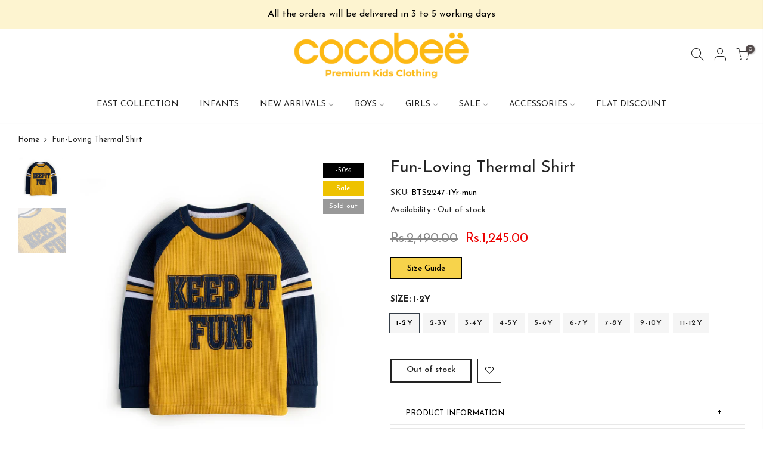

--- FILE ---
content_type: text/html; charset=utf-8
request_url: https://cocobee.com.pk/products/bts2247
body_size: 25549
content:
<!doctype html>
<html class="no-js" lang="en">
<head>
<!-- PROGRESSIFY-ME:START -->
<link rel="manifest" href="/a/progressify/cocobee-kidswear/manifest.json">
<!-- PROGRESSIFY-ME:END -->

  <meta charset="utf-8">
  <meta name="viewport" content="width=device-width, initial-scale=1, shrink-to-fit=no, user-scalable=no">
  <meta name="theme-color" content="#232323">
  <meta name="format-detection" content="telephone=no">
<meta name="google-site-verification" content="HB5896becexUS9a0gTxavNrG68bl630qBYfUlunk2Ec" />
  <link rel="canonical" href="https://cocobee.com.pk/products/bts2247"><link rel="prefetch" as="document" href="https://cocobee.com.pk">
  <link rel="dns-prefetch" href="https://cdn.shopify.com" crossorigin>
  <link rel="dns-prefetch" href="https://fonts.shopifycdn.com" crossorigin>
  <link rel="dns-prefetch" href="https://fonts.googleapis.com" crossorigin>
  <link rel="preconnect" href="https://cdn.shopify.com" crossorigin>
  <link rel="preconnect" href="https://fonts.shopify.com" crossorigin>
  <link rel="preconnect" href="https://fonts.googleapis.com" crossorigin>
  <link rel="preconnect" href="https://monorail-edge.shopifysvc.com">
  <link rel="preload" as="style" href="//cocobee.com.pk/cdn/shop/t/5/assets/pre_theme.min.css?v=6413072356416077161619018708">
  <link rel="preload" as="style" href="//cocobee.com.pk/cdn/shop/t/5/assets/theme.css?enable_css_minification=1&v=9315639867723149321698328160"><title>Fun-Loving Thermal Shirt &ndash; cocobee</title><meta name="description" content="This thermal shirt featuring crew neck with applique printed front and full sleeves ribbed cuffs."><link rel="shortcut icon" type="image/png" href="//cocobee.com.pk/cdn/shop/files/favicon_32x.png?v=1619022389"><!-- social-meta-tags.liquid --><meta name="keywords" content="Fun-Loving Thermal Shirt,cocobee ,cocobee.com.pk"/><meta name="author" content="TENEX"><meta property="og:site_name" content="cocobee ">
<meta property="og:url" content="https://cocobee.com.pk/products/bts2247">
<meta property="og:title" content="Fun-Loving Thermal Shirt">
<meta property="og:type" content="og:product">
<meta property="og:description" content="This thermal shirt featuring crew neck with applique printed front and full sleeves ribbed cuffs."><meta property="product:price:amount" content="1,245.00">
  <meta property="product:price:amount" content="PKR"><meta property="og:image" content="http://cocobee.com.pk/cdn/shop/products/BTS2247_1200x1200.jpg?v=1666431012"><meta property="og:image" content="http://cocobee.com.pk/cdn/shop/products/BTS2247-_1_1200x1200.jpg?v=1666431012"><meta property="og:image:secure_url" content="https://cocobee.com.pk/cdn/shop/products/BTS2247_1200x1200.jpg?v=1666431012"><meta property="og:image:secure_url" content="https://cocobee.com.pk/cdn/shop/products/BTS2247-_1_1200x1200.jpg?v=1666431012"><meta name="twitter:card" content="summary_large_image">
<meta name="twitter:title" content="Fun-Loving Thermal Shirt">
<meta name="twitter:description" content="This thermal shirt featuring crew neck with applique printed front and full sleeves ribbed cuffs.">
<script>
var T4stt_str = { 
  "PleaseChoosePrOptions":"Please select some product options before adding this product to your cart.", 
  "will_not_ship":"Will not ship until \u003cspan class=\"jsnt\"\u003e{{date}}\u003c\/span\u003e",
  "will_stock_after":"Will be in stock after \u003cspan class=\"jsnt\"\u003e{{date}}\u003c\/span\u003e",
  "added_to_cart": "Product was successfully added to your cart.",
  "view_cart": "View cart",
  "continue_shopping": "Continue Shopping",
  "save_js":"-[sale]%","bannerCountdown":"%D days %H:%M:%S",
  "prItemCountdown":"%D Days %H:%M:%S",
  "countdown_days":"days",
  "countdown_hours":"hr",
  "countdown_mins":"min",
  "countdown_sec":"sc",
  "multiple_rates": "We found [number_of_rates] shipping rates available for [address], starting at [rate].",
  "one_rate": "We found one shipping rate available for [address].",
  "no_rates": "Sorry, we do not ship to this destination.",
  "rate_value": "[rate_title] at [rate]",
  "agree_checkout": "You must agree with the terms and conditions of sales to check out.",
  "added_text_cp":"Compare products"
};
</script><link href="//cocobee.com.pk/cdn/shop/t/5/assets/pre_theme.min.css?v=6413072356416077161619018708" rel="stylesheet" type="text/css" media="all" /><link rel="preload" as="script" href="//cocobee.com.pk/cdn/shop/t/5/assets/lazysizes.min.js?v=161060838712171474501619018692">
<link rel="preload" as="script" href="//cocobee.com.pk/cdn/shop/t/5/assets/nt_vendor.min.js?v=63039283586479772611619018701">
<script>document.documentElement.className = document.documentElement.className.replace('no-js', 'yes-js');const t_name = "product",designMode = false,t_cartCount = 0,ThemeNameT4='kalles',ThemeNameT42='ThemeIdT4Kalles',themeIDt4 = 120236245128,ck_hostname = 'kalles-niche-none',ThemeIdT4 = "true",SopEmlT4="customercare@cocobee.com.pk",ThemePuT4 = '#purchase_codet4',t_shop_currency = "PKR", t_moneyFormat = "\u003cspan class=money\u003eRs.{{amount}}\u003c\/span\u003e", t_cart_url = "\/cart",t_cartadd_url = "\/cart\/add",t_cartchange_url = "\/cart\/change", pr_re_url = "\/recommendations\/products"; try {var T4AgentNT = (navigator.userAgent.indexOf('Chrome-Lighthouse') == -1)}catch(err){var T4AgentNT = true} function onloadt4relcss(_this) {_this.onload=null;if(T4AgentNT){_this.rel='stylesheet'}} if (performance.navigation.type === 2) {location.reload(true);}</script>
<link rel="preload" href="//cocobee.com.pk/cdn/shop/t/5/assets/style.min.css?v=14771530541285711481619018722" as="style" onload="onloadt4relcss(this)"><link href="//cocobee.com.pk/cdn/shop/t/5/assets/theme.css?enable_css_minification=1&amp;v=9315639867723149321698328160" rel="stylesheet" type="text/css" media="all" /><link rel="preload" href="https://fonts.googleapis.com/css?family=Josefin+Sans:300,300i,400,400i,500,500i,600,600i,700,700i,800,800i&display=swap" as="style" onload="onloadt4relcss(this)"><link id="sett_clt4" rel="preload" href="//cocobee.com.pk/cdn/shop/t/5/assets/sett_cl.css?enable_css_minification=1&v=123392124309832141641619018718" as="style" onload="onloadt4relcss(this)"><link rel="preload" as="style" href="//cocobee.com.pk/cdn/shop/t/5/assets/custom.css?enable_css_minification=1&v=67546220873474218641652211609"><link href="//cocobee.com.pk/cdn/shop/t/5/assets/custom.css?enable_css_minification=1&amp;v=67546220873474218641652211609" rel="stylesheet" type="text/css" media="all" /><link rel="preload" as="style" href="//cocobee.com.pk/cdn/shop/t/5/assets/colors.css?enable_css_minification=1&v=111603181540343972631619018668"><link href="//cocobee.com.pk/cdn/shop/t/5/assets/colors.css?enable_css_minification=1&amp;v=111603181540343972631619018668" rel="stylesheet" type="text/css" media="all" /><link rel="preload" href="//cocobee.com.pk/cdn/shop/t/5/assets/line-awesome.min.css?v=36930450349382045261619018695" as="style" onload="onloadt4relcss(this)">
<script id="js_lzt4" src="//cocobee.com.pk/cdn/shop/t/5/assets/lazysizes.min.js?v=161060838712171474501619018692" defer="defer"></script>
<script src="//cocobee.com.pk/cdn/shop/t/5/assets/nt_vendor.min.js?v=63039283586479772611619018701" defer="defer" id="js_ntt4"
  data-theme='//cocobee.com.pk/cdn/shop/t/5/assets/nt_theme.min.js?v=274969769301427841619018701'
  data-stt='//cocobee.com.pk/cdn/shop/t/5/assets/nt_settings.js?enable_js_minification=1&v=96094660420171363681619193950'
  data-cat='//cocobee.com.pk/cdn/shop/t/5/assets/cat.min.js?v=98848907601179123791619018668' 
  data-sw='//cocobee.com.pk/cdn/shop/t/5/assets/swatch.min.js?v=111443604447624587751619018724'
  data-prjs='//cocobee.com.pk/cdn/shop/t/5/assets/produc.min.js?v=66856717831304081821619018708' 
  data-mail='//cocobee.com.pk/cdn/shop/t/5/assets/platform_mail.min.js?v=120104920183136925081619018706'
  data-my='//cocobee.com.pk/cdn/shop/t/5/assets/my.js?v=111603181540343972631619018697' data-cusp='//cocobee.com.pk/cdn/shop/t/5/assets/my.js?v=111603181540343972631619018697' data-cur='//cocobee.com.pk/cdn/shop/t/5/assets/my.js?v=111603181540343972631619018697' data-mdl='//cocobee.com.pk/cdn/shop/t/5/assets/module.min.js?v=72712877271928395091619018697'
  data-map='//cocobee.com.pk/cdn/shop/t/5/assets/maplace.min.js?v=123640464312137447171619018695'
  data-time='//cocobee.com.pk/cdn/shop/t/5/assets/spacetime.min.js?4987'
  data-ins='//cocobee.com.pk/cdn/shop/t/5/assets/nt_instagram.min.js?v=132847357865388594491619018699'
  data-user='//cocobee.com.pk/cdn/shop/t/5/assets/interactable.min.js?v=102965680333318563161619018682'
  data-add='//s7.addthis.com/js/300/addthis_widget.js#pubid=ra-56efaa05a768bd19'
  data-klaviyo='//www.klaviyo.com/media/js/public/klaviyo_subscribe.js'
  data-font='iconKalles , fakalles , Pe-icon-7-stroke , Font Awesome 5 Free:n9'
  data-fm='Josefin Sans'
  data-spcmn='//cocobee.com.pk/cdn/shopifycloud/storefront/assets/themes_support/shopify_common-5f594365.js'
  data-cust='//cocobee.com.pk/cdn/shop/t/5/assets/customerclnt.min.js?v=71352788738707286341619018671'
  data-cusjs='//cocobee.com.pk/cdn/shop/t/5/assets/custom.js?enable_js_minification=1&v=105043370471246093101619018670'
  data-desadm='//cocobee.com.pk/cdn/shop/t/5/assets/des_adm.min.js?v=2446371240408153551619020069'
  data-otherryv='//cocobee.com.pk/cdn/shop/t/5/assets/reviewOther.js?enable_js_minification=1&v=72029929378534401331619018717'></script><meta name="facebook-domain-verification" content="hn2kau1t0fbylugfu5eo1p8c8c01df" />
    <script>window.performance && window.performance.mark && window.performance.mark('shopify.content_for_header.start');</script><meta name="facebook-domain-verification" content="uoespjhpkz6sv4ceuniybluagf6as6">
<meta id="shopify-digital-wallet" name="shopify-digital-wallet" content="/37359681672/digital_wallets/dialog">
<link rel="alternate" type="application/json+oembed" href="https://cocobee.com.pk/products/bts2247.oembed">
<script async="async" src="/checkouts/internal/preloads.js?locale=en-PK"></script>
<script id="shopify-features" type="application/json">{"accessToken":"45531a7e1acecf395a680d541780af57","betas":["rich-media-storefront-analytics"],"domain":"cocobee.com.pk","predictiveSearch":true,"shopId":37359681672,"locale":"en"}</script>
<script>var Shopify = Shopify || {};
Shopify.shop = "cocobee-kidswear.myshopify.com";
Shopify.locale = "en";
Shopify.currency = {"active":"PKR","rate":"1.0"};
Shopify.country = "PK";
Shopify.theme = {"name":"Dev Cocobee","id":120236245128,"schema_name":"Kalles","schema_version":"2.4","theme_store_id":null,"role":"main"};
Shopify.theme.handle = "null";
Shopify.theme.style = {"id":null,"handle":null};
Shopify.cdnHost = "cocobee.com.pk/cdn";
Shopify.routes = Shopify.routes || {};
Shopify.routes.root = "/";</script>
<script type="module">!function(o){(o.Shopify=o.Shopify||{}).modules=!0}(window);</script>
<script>!function(o){function n(){var o=[];function n(){o.push(Array.prototype.slice.apply(arguments))}return n.q=o,n}var t=o.Shopify=o.Shopify||{};t.loadFeatures=n(),t.autoloadFeatures=n()}(window);</script>
<script id="shop-js-analytics" type="application/json">{"pageType":"product"}</script>
<script defer="defer" async type="module" src="//cocobee.com.pk/cdn/shopifycloud/shop-js/modules/v2/client.init-shop-cart-sync_DtuiiIyl.en.esm.js"></script>
<script defer="defer" async type="module" src="//cocobee.com.pk/cdn/shopifycloud/shop-js/modules/v2/chunk.common_CUHEfi5Q.esm.js"></script>
<script type="module">
  await import("//cocobee.com.pk/cdn/shopifycloud/shop-js/modules/v2/client.init-shop-cart-sync_DtuiiIyl.en.esm.js");
await import("//cocobee.com.pk/cdn/shopifycloud/shop-js/modules/v2/chunk.common_CUHEfi5Q.esm.js");

  window.Shopify.SignInWithShop?.initShopCartSync?.({"fedCMEnabled":true,"windoidEnabled":true});

</script>
<script>(function() {
  var isLoaded = false;
  function asyncLoad() {
    if (isLoaded) return;
    isLoaded = true;
    var urls = ["https:\/\/getbutton.io\/shopify\/widget\/37359681672.js?v=1588806429\u0026shop=cocobee-kidswear.myshopify.com","https:\/\/cdn.shopify.com\/s\/files\/1\/0373\/5968\/1672\/t\/4\/assets\/globo.formbuilder.init.js?v=1594622865\u0026shop=cocobee-kidswear.myshopify.com","https:\/\/instafeed.nfcube.com\/cdn\/4e2e3a40ae5ab6c6045e55d072b5fd1c.js?shop=cocobee-kidswear.myshopify.com","https:\/\/stack-discounts.merchantyard.com\/js\/integrations\/script.js?v=4948\u0026shop=cocobee-kidswear.myshopify.com","https:\/\/cdn.pushowl.com\/latest\/sdks\/pushowl-shopify.js?subdomain=cocobee-kidswear\u0026environment=production\u0026guid=4336816b-bfb0-4627-83db-68a85b17825b\u0026shop=cocobee-kidswear.myshopify.com"];
    for (var i = 0; i < urls.length; i++) {
      var s = document.createElement('script');
      s.type = 'text/javascript';
      s.async = true;
      s.src = urls[i];
      var x = document.getElementsByTagName('script')[0];
      x.parentNode.insertBefore(s, x);
    }
  };
  if(window.attachEvent) {
    window.attachEvent('onload', asyncLoad);
  } else {
    window.addEventListener('load', asyncLoad, false);
  }
})();</script>
<script id="__st">var __st={"a":37359681672,"offset":18000,"reqid":"4cf7b4c0-1ae8-4848-98fe-7a02a83efd9d-1767227958","pageurl":"cocobee.com.pk\/products\/bts2247","u":"02b90219f099","p":"product","rtyp":"product","rid":7120815653000};</script>
<script>window.ShopifyPaypalV4VisibilityTracking = true;</script>
<script id="captcha-bootstrap">!function(){'use strict';const t='contact',e='account',n='new_comment',o=[[t,t],['blogs',n],['comments',n],[t,'customer']],c=[[e,'customer_login'],[e,'guest_login'],[e,'recover_customer_password'],[e,'create_customer']],r=t=>t.map((([t,e])=>`form[action*='/${t}']:not([data-nocaptcha='true']) input[name='form_type'][value='${e}']`)).join(','),a=t=>()=>t?[...document.querySelectorAll(t)].map((t=>t.form)):[];function s(){const t=[...o],e=r(t);return a(e)}const i='password',u='form_key',d=['recaptcha-v3-token','g-recaptcha-response','h-captcha-response',i],f=()=>{try{return window.sessionStorage}catch{return}},m='__shopify_v',_=t=>t.elements[u];function p(t,e,n=!1){try{const o=window.sessionStorage,c=JSON.parse(o.getItem(e)),{data:r}=function(t){const{data:e,action:n}=t;return t[m]||n?{data:e,action:n}:{data:t,action:n}}(c);for(const[e,n]of Object.entries(r))t.elements[e]&&(t.elements[e].value=n);n&&o.removeItem(e)}catch(o){console.error('form repopulation failed',{error:o})}}const l='form_type',E='cptcha';function T(t){t.dataset[E]=!0}const w=window,h=w.document,L='Shopify',v='ce_forms',y='captcha';let A=!1;((t,e)=>{const n=(g='f06e6c50-85a8-45c8-87d0-21a2b65856fe',I='https://cdn.shopify.com/shopifycloud/storefront-forms-hcaptcha/ce_storefront_forms_captcha_hcaptcha.v1.5.2.iife.js',D={infoText:'Protected by hCaptcha',privacyText:'Privacy',termsText:'Terms'},(t,e,n)=>{const o=w[L][v],c=o.bindForm;if(c)return c(t,g,e,D).then(n);var r;o.q.push([[t,g,e,D],n]),r=I,A||(h.body.append(Object.assign(h.createElement('script'),{id:'captcha-provider',async:!0,src:r})),A=!0)});var g,I,D;w[L]=w[L]||{},w[L][v]=w[L][v]||{},w[L][v].q=[],w[L][y]=w[L][y]||{},w[L][y].protect=function(t,e){n(t,void 0,e),T(t)},Object.freeze(w[L][y]),function(t,e,n,w,h,L){const[v,y,A,g]=function(t,e,n){const i=e?o:[],u=t?c:[],d=[...i,...u],f=r(d),m=r(i),_=r(d.filter((([t,e])=>n.includes(e))));return[a(f),a(m),a(_),s()]}(w,h,L),I=t=>{const e=t.target;return e instanceof HTMLFormElement?e:e&&e.form},D=t=>v().includes(t);t.addEventListener('submit',(t=>{const e=I(t);if(!e)return;const n=D(e)&&!e.dataset.hcaptchaBound&&!e.dataset.recaptchaBound,o=_(e),c=g().includes(e)&&(!o||!o.value);(n||c)&&t.preventDefault(),c&&!n&&(function(t){try{if(!f())return;!function(t){const e=f();if(!e)return;const n=_(t);if(!n)return;const o=n.value;o&&e.removeItem(o)}(t);const e=Array.from(Array(32),(()=>Math.random().toString(36)[2])).join('');!function(t,e){_(t)||t.append(Object.assign(document.createElement('input'),{type:'hidden',name:u})),t.elements[u].value=e}(t,e),function(t,e){const n=f();if(!n)return;const o=[...t.querySelectorAll(`input[type='${i}']`)].map((({name:t})=>t)),c=[...d,...o],r={};for(const[a,s]of new FormData(t).entries())c.includes(a)||(r[a]=s);n.setItem(e,JSON.stringify({[m]:1,action:t.action,data:r}))}(t,e)}catch(e){console.error('failed to persist form',e)}}(e),e.submit())}));const S=(t,e)=>{t&&!t.dataset[E]&&(n(t,e.some((e=>e===t))),T(t))};for(const o of['focusin','change'])t.addEventListener(o,(t=>{const e=I(t);D(e)&&S(e,y())}));const B=e.get('form_key'),M=e.get(l),P=B&&M;t.addEventListener('DOMContentLoaded',(()=>{const t=y();if(P)for(const e of t)e.elements[l].value===M&&p(e,B);[...new Set([...A(),...v().filter((t=>'true'===t.dataset.shopifyCaptcha))])].forEach((e=>S(e,t)))}))}(h,new URLSearchParams(w.location.search),n,t,e,['guest_login'])})(!0,!0)}();</script>
<script integrity="sha256-4kQ18oKyAcykRKYeNunJcIwy7WH5gtpwJnB7kiuLZ1E=" data-source-attribution="shopify.loadfeatures" defer="defer" src="//cocobee.com.pk/cdn/shopifycloud/storefront/assets/storefront/load_feature-a0a9edcb.js" crossorigin="anonymous"></script>
<script data-source-attribution="shopify.dynamic_checkout.dynamic.init">var Shopify=Shopify||{};Shopify.PaymentButton=Shopify.PaymentButton||{isStorefrontPortableWallets:!0,init:function(){window.Shopify.PaymentButton.init=function(){};var t=document.createElement("script");t.src="https://cocobee.com.pk/cdn/shopifycloud/portable-wallets/latest/portable-wallets.en.js",t.type="module",document.head.appendChild(t)}};
</script>
<script data-source-attribution="shopify.dynamic_checkout.buyer_consent">
  function portableWalletsHideBuyerConsent(e){var t=document.getElementById("shopify-buyer-consent"),n=document.getElementById("shopify-subscription-policy-button");t&&n&&(t.classList.add("hidden"),t.setAttribute("aria-hidden","true"),n.removeEventListener("click",e))}function portableWalletsShowBuyerConsent(e){var t=document.getElementById("shopify-buyer-consent"),n=document.getElementById("shopify-subscription-policy-button");t&&n&&(t.classList.remove("hidden"),t.removeAttribute("aria-hidden"),n.addEventListener("click",e))}window.Shopify?.PaymentButton&&(window.Shopify.PaymentButton.hideBuyerConsent=portableWalletsHideBuyerConsent,window.Shopify.PaymentButton.showBuyerConsent=portableWalletsShowBuyerConsent);
</script>
<script data-source-attribution="shopify.dynamic_checkout.cart.bootstrap">document.addEventListener("DOMContentLoaded",(function(){function t(){return document.querySelector("shopify-accelerated-checkout-cart, shopify-accelerated-checkout")}if(t())Shopify.PaymentButton.init();else{new MutationObserver((function(e,n){t()&&(Shopify.PaymentButton.init(),n.disconnect())})).observe(document.body,{childList:!0,subtree:!0})}}));
</script>

<script>window.performance && window.performance.mark && window.performance.mark('shopify.content_for_header.end');</script>
    <meta name="google-site-verification" content="rR2md7Lc0PuOmhh9S0muqcFYQVeD_bNo3QQSnKQ98HQ" />
<style type='text/css'>
  .baCountry{width:30px;height:20px;display:inline-block;vertical-align:middle;margin-right:6px;background-size:30px!important;border-radius:4px;background-repeat:no-repeat}
  .baCountry-traditional .baCountry{background-image:url(https://cdn.shopify.com/s/files/1/0194/1736/6592/t/1/assets/ba-flags.png?=14261939516959647149);height:19px!important}
  .baCountry-modern .baCountry{background-image:url(https://cdn.shopify.com/s/files/1/0194/1736/6592/t/1/assets/ba-flags.png?=14261939516959647149)}
  .baCountry-NO-FLAG{background-position:0 0}.baCountry-AD{background-position:0 -20px}.baCountry-AED{background-position:0 -40px}.baCountry-AFN{background-position:0 -60px}.baCountry-AG{background-position:0 -80px}.baCountry-AI{background-position:0 -100px}.baCountry-ALL{background-position:0 -120px}.baCountry-AMD{background-position:0 -140px}.baCountry-AOA{background-position:0 -160px}.baCountry-ARS{background-position:0 -180px}.baCountry-AS{background-position:0 -200px}.baCountry-AT{background-position:0 -220px}.baCountry-AUD{background-position:0 -240px}.baCountry-AWG{background-position:0 -260px}.baCountry-AZN{background-position:0 -280px}.baCountry-BAM{background-position:0 -300px}.baCountry-BBD{background-position:0 -320px}.baCountry-BDT{background-position:0 -340px}.baCountry-BE{background-position:0 -360px}.baCountry-BF{background-position:0 -380px}.baCountry-BGN{background-position:0 -400px}.baCountry-BHD{background-position:0 -420px}.baCountry-BIF{background-position:0 -440px}.baCountry-BJ{background-position:0 -460px}.baCountry-BMD{background-position:0 -480px}.baCountry-BND{background-position:0 -500px}.baCountry-BOB{background-position:0 -520px}.baCountry-BRL{background-position:0 -540px}.baCountry-BSD{background-position:0 -560px}.baCountry-BTN{background-position:0 -580px}.baCountry-BWP{background-position:0 -600px}.baCountry-BYN{background-position:0 -620px}.baCountry-BZD{background-position:0 -640px}.baCountry-CAD{background-position:0 -660px}.baCountry-CC{background-position:0 -680px}.baCountry-CDF{background-position:0 -700px}.baCountry-CG{background-position:0 -720px}.baCountry-CHF{background-position:0 -740px}.baCountry-CI{background-position:0 -760px}.baCountry-CK{background-position:0 -780px}.baCountry-CLP{background-position:0 -800px}.baCountry-CM{background-position:0 -820px}.baCountry-CNY{background-position:0 -840px}.baCountry-COP{background-position:0 -860px}.baCountry-CRC{background-position:0 -880px}.baCountry-CU{background-position:0 -900px}.baCountry-CX{background-position:0 -920px}.baCountry-CY{background-position:0 -940px}.baCountry-CZK{background-position:0 -960px}.baCountry-DE{background-position:0 -980px}.baCountry-DJF{background-position:0 -1000px}.baCountry-DKK{background-position:0 -1020px}.baCountry-DM{background-position:0 -1040px}.baCountry-DOP{background-position:0 -1060px}.baCountry-DZD{background-position:0 -1080px}.baCountry-EC{background-position:0 -1100px}.baCountry-EE{background-position:0 -1120px}.baCountry-EGP{background-position:0 -1140px}.baCountry-ER{background-position:0 -1160px}.baCountry-ES{background-position:0 -1180px}.baCountry-ETB{background-position:0 -1200px}.baCountry-EUR{background-position:0 -1220px}.baCountry-FI{background-position:0 -1240px}.baCountry-FJD{background-position:0 -1260px}.baCountry-FKP{background-position:0 -1280px}.baCountry-FO{background-position:0 -1300px}.baCountry-FR{background-position:0 -1320px}.baCountry-GA{background-position:0 -1340px}.baCountry-GBP{background-position:0 -1360px}.baCountry-GD{background-position:0 -1380px}.baCountry-GEL{background-position:0 -1400px}.baCountry-GHS{background-position:0 -1420px}.baCountry-GIP{background-position:0 -1440px}.baCountry-GL{background-position:0 -1460px}.baCountry-GMD{background-position:0 -1480px}.baCountry-GNF{background-position:0 -1500px}.baCountry-GQ{background-position:0 -1520px}.baCountry-GR{background-position:0 -1540px}.baCountry-GTQ{background-position:0 -1560px}.baCountry-GU{background-position:0 -1580px}.baCountry-GW{background-position:0 -1600px}.baCountry-HKD{background-position:0 -1620px}.baCountry-HNL{background-position:0 -1640px}.baCountry-HRK{background-position:0 -1660px}.baCountry-HTG{background-position:0 -1680px}.baCountry-HUF{background-position:0 -1700px}.baCountry-IDR{background-position:0 -1720px}.baCountry-IE{background-position:0 -1740px}.baCountry-ILS{background-position:0 -1760px}.baCountry-INR{background-position:0 -1780px}.baCountry-IO{background-position:0 -1800px}.baCountry-IQD{background-position:0 -1820px}.baCountry-IRR{background-position:0 -1840px}.baCountry-ISK{background-position:0 -1860px}.baCountry-IT{background-position:0 -1880px}.baCountry-JMD{background-position:0 -1900px}.baCountry-JOD{background-position:0 -1920px}.baCountry-JPY{background-position:0 -1940px}.baCountry-KES{background-position:0 -1960px}.baCountry-KGS{background-position:0 -1980px}.baCountry-KHR{background-position:0 -2000px}.baCountry-KI{background-position:0 -2020px}.baCountry-KMF{background-position:0 -2040px}.baCountry-KN{background-position:0 -2060px}.baCountry-KP{background-position:0 -2080px}.baCountry-KRW{background-position:0 -2100px}.baCountry-KWD{background-position:0 -2120px}.baCountry-KYD{background-position:0 -2140px}.baCountry-KZT{background-position:0 -2160px}.baCountry-LBP{background-position:0 -2180px}.baCountry-LI{background-position:0 -2200px}.baCountry-LKR{background-position:0 -2220px}.baCountry-LRD{background-position:0 -2240px}.baCountry-LSL{background-position:0 -2260px}.baCountry-LT{background-position:0 -2280px}.baCountry-LU{background-position:0 -2300px}.baCountry-LV{background-position:0 -2320px}.baCountry-LYD{background-position:0 -2340px}.baCountry-MAD{background-position:0 -2360px}.baCountry-MC{background-position:0 -2380px}.baCountry-MDL{background-position:0 -2400px}.baCountry-ME{background-position:0 -2420px}.baCountry-MGA{background-position:0 -2440px}.baCountry-MKD{background-position:0 -2460px}.baCountry-ML{background-position:0 -2480px}.baCountry-MMK{background-position:0 -2500px}.baCountry-MN{background-position:0 -2520px}.baCountry-MOP{background-position:0 -2540px}.baCountry-MQ{background-position:0 -2560px}.baCountry-MR{background-position:0 -2580px}.baCountry-MS{background-position:0 -2600px}.baCountry-MT{background-position:0 -2620px}.baCountry-MUR{background-position:0 -2640px}.baCountry-MVR{background-position:0 -2660px}.baCountry-MWK{background-position:0 -2680px}.baCountry-MXN{background-position:0 -2700px}.baCountry-MYR{background-position:0 -2720px}.baCountry-MZN{background-position:0 -2740px}.baCountry-NAD{background-position:0 -2760px}.baCountry-NE{background-position:0 -2780px}.baCountry-NF{background-position:0 -2800px}.baCountry-NG{background-position:0 -2820px}.baCountry-NIO{background-position:0 -2840px}.baCountry-NL{background-position:0 -2860px}.baCountry-NOK{background-position:0 -2880px}.baCountry-NPR{background-position:0 -2900px}.baCountry-NR{background-position:0 -2920px}.baCountry-NU{background-position:0 -2940px}.baCountry-NZD{background-position:0 -2960px}.baCountry-OMR{background-position:0 -2980px}.baCountry-PAB{background-position:0 -3000px}.baCountry-PEN{background-position:0 -3020px}.baCountry-PGK{background-position:0 -3040px}.baCountry-PHP{background-position:0 -3060px}.baCountry-PKR{background-position:0 -3080px}.baCountry-PLN{background-position:0 -3100px}.baCountry-PR{background-position:0 -3120px}.baCountry-PS{background-position:0 -3140px}.baCountry-PT{background-position:0 -3160px}.baCountry-PW{background-position:0 -3180px}.baCountry-QAR{background-position:0 -3200px}.baCountry-RON{background-position:0 -3220px}.baCountry-RSD{background-position:0 -3240px}.baCountry-RUB{background-position:0 -3260px}.baCountry-RWF{background-position:0 -3280px}.baCountry-SAR{background-position:0 -3300px}.baCountry-SBD{background-position:0 -3320px}.baCountry-SCR{background-position:0 -3340px}.baCountry-SDG{background-position:0 -3360px}.baCountry-SEK{background-position:0 -3380px}.baCountry-SGD{background-position:0 -3400px}.baCountry-SI{background-position:0 -3420px}.baCountry-SK{background-position:0 -3440px}.baCountry-SLL{background-position:0 -3460px}.baCountry-SM{background-position:0 -3480px}.baCountry-SN{background-position:0 -3500px}.baCountry-SO{background-position:0 -3520px}.baCountry-SRD{background-position:0 -3540px}.baCountry-SSP{background-position:0 -3560px}.baCountry-STD{background-position:0 -3580px}.baCountry-SV{background-position:0 -3600px}.baCountry-SYP{background-position:0 -3620px}.baCountry-SZL{background-position:0 -3640px}.baCountry-TC{background-position:0 -3660px}.baCountry-TD{background-position:0 -3680px}.baCountry-TG{background-position:0 -3700px}.baCountry-THB{background-position:0 -3720px}.baCountry-TJS{background-position:0 -3740px}.baCountry-TK{background-position:0 -3760px}.baCountry-TMT{background-position:0 -3780px}.baCountry-TND{background-position:0 -3800px}.baCountry-TOP{background-position:0 -3820px}.baCountry-TRY{background-position:0 -3840px}.baCountry-TTD{background-position:0 -3860px}.baCountry-TWD{background-position:0 -3880px}.baCountry-TZS{background-position:0 -3900px}.baCountry-UAH{background-position:0 -3920px}.baCountry-UGX{background-position:0 -3940px}.baCountry-USD{background-position:0 -3960px}.baCountry-UYU{background-position:0 -3980px}.baCountry-UZS{background-position:0 -4000px}.baCountry-VEF{background-position:0 -4020px}.baCountry-VG{background-position:0 -4040px}.baCountry-VI{background-position:0 -4060px}.baCountry-VND{background-position:0 -4080px}.baCountry-VUV{background-position:0 -4100px}.baCountry-WST{background-position:0 -4120px}.baCountry-XAF{background-position:0 -4140px}.baCountry-XPF{background-position:0 -4160px}.baCountry-YER{background-position:0 -4180px}.baCountry-ZAR{background-position:0 -4200px}.baCountry-ZM{background-position:0 -4220px}.baCountry-ZW{background-position:0 -4240px}
  .bacurr-checkoutNotice{margin: 3px 10px 0 10px;left: 0;right: 0;text-align: center;}
  @media (min-width:750px) {.bacurr-checkoutNotice{position: absolute;}}
</style>

<script>
    window.baCurr = window.baCurr || {};
    window.baCurr.config = {}; window.baCurr.rePeat = function () {};
    Object.assign(window.baCurr.config, {
      "enabled":true,
      "manual_placement":"",
      "night_time":false,
      "round_by_default":true,
      "display_position":"bottom_right",
      "display_position_type":"floating",
      "custom_code":{"css":""},
      "flag_type":"countryandmoney",
      "flag_design":"modern",
      "round_style":"none",
      "round_dec":"",
      "chosen_cur":[{"USD":"US Dollar (USD)"},{"EUR":"Euro (EUR)"},{"GBP":"British Pound (GBP)"},{"CAD":"Canadian Dollar (CAD)"},{"AED":"United Arab Emirates Dirham (AED)"},{"ALL":"Albanian Lek (ALL)"},{"AFN":"Afghan Afghani (AFN)"},{"AMD":"Armenian Dram (AMD)"},{"AOA":"Angolan Kwanza (AOA)"},{"ARS":"Argentine Peso (ARS)"},{"AUD":"Australian Dollar (AUD)"},{"AWG":"Aruban Florin (AWG)"},{"AZN":"Azerbaijani Manat (AZN)"},{"BIF":"Burundian Franc (BIF)"},{"BBD":"Barbadian Dollar (BBD)"},{"BDT":"Bangladeshi Taka (BDT)"},{"BSD":"Bahamian Dollar (BSD)"},{"BHD":"Bahraini Dinar (BHD)"},{"BMD":"Bermudan Dollar (BMD)"},{"BYN":"Belarusian Ruble (BYN)"},{"BZD":"Belize Dollar (BZD)"},{"BTN":"Bhutanese Ngultrum (BTN)"},{"BAM":"Bosnia-Herzegovina Convertible Mark (BAM)"},{"BRL":"Brazilian Real (BRL)"},{"BOB":"Bolivian Boliviano (BOB)"},{"BWP":"Botswanan Pula (BWP)"},{"BND":"Brunei Dollar (BND)"},{"BGN":"Bulgarian Lev (BGN)"},{"CDF":"Congolese Franc (CDF)"},{"CHF":"Swiss Franc (CHF)"},{"CLP":"Chilean Peso (CLP)"},{"CNY":"Chinese Yuan (CNY)"},{"COP":"Colombian Peso (COP)"},{"CRC":"Costa Rican Colon (CRC)"},{"CZK":"Czech Republic Koruna (CZK)"},{"DJF":"Djiboutian Franc (DJF)"},{"DKK":"Danish Krone (DKK)"},{"DOP":"Dominican Peso (DOP)"},{"DZD":"Algerian Dinar (DZD)"},{"EGP":"Egyptian Pound (EGP)"},{"ETB":"Ethiopian Birr (ETB)"},{"FJD":"Fijian Dollar (FJD)"},{"FKP":"Falkland Islands Pound (FKP)"},{"GIP":"Gibraltar Pound (GIP)"},{"GHS":"Ghanaian Cedi (GHS)"},{"GMD":"Gambian Dalasi (GMD)"},{"GNF":"Guinean Franc (GNF)"},{"GTQ":"Guatemalan Quetzal (GTQ)"},{"GEL":"Georgian Lari (GEL)"},{"HRK":"Croatian Kuna (HRK)"},{"HNL":"Honduran Lempira (HNL)"},{"HKD":"Hong Kong Dollar (HKD)"},{"HTG":"Haitian Gourde (HTG)"},{"HUF":"Hungarian Forint (HUF)"},{"IDR":"Indonesian Rupiah (IDR)"},{"ILS":"Israeli New Shekel (ILS)"},{"ISK":"Icelandic Krona (ISK)"},{"INR":"Indian Rupee (INR)"},{"IQD":"Iraqi Dinar (IQD)"},{"IRR":"Iranian Rial (IRR)"},{"JMD":"Jamaican Dollar (JMD)"},{"JPY":"Japanese Yen (JPY)"},{"JOD":"Jordanian Dinar (JOD)"},{"KES":"Kenyan Shilling (KES)"},{"KGS":"Kyrgystani Som (KGS)"},{"KHR":"Cambodian Riel (KHR)"},{"KMF":"Comorian Franc (KMF)"},{"KRW":"South Korean Won (KRW)"},{"KWD":"Kuwaiti Dinar (KWD)"},{"KYD":"Cayman Islands Dollar (KYD)"},{"KZT":"Kazakhstani Tenge (KZT)"},{"LBP":"Lebanese Pound (LBP)"},{"LKR":"Sri Lankan Rupee (LKR)"},{"LRD":"Liberian Dollar (LRD)"},{"LSL":"Lesotho Loti (LSL)"},{"LYD":"Libyan Dinar (LYD)"},{"MAD":"Moroccan Dirham (MAD)"},{"MDL":"Moldovan Leu (MDL)"},{"MGA":"Malagasy Ariary (MGA)"},{"MMK":"Myanmar Kyat (MMK)"},{"MKD":"Macedonian Denar (MKD)"},{"MOP":"Macanese Pataca (MOP)"},{"MUR":"Mauritian Rupee (MUR)"},{"MVR":"Maldivian Rufiyaa (MVR)"},{"MWK":"Malawian Kwacha (MWK)"},{"MXN":"Mexican Peso (MXN)"},{"MYR":"Malaysian Ringgit (MYR)"},{"MZN":"Mozambican Metical (MZN)"},{"NAD":"Namibian Dollar (NAD)"},{"NPR":"Nepalese Rupee (NPR)"},{"NZD":"New Zealand Dollar (NZD)"},{"NIO":"Nicaraguan Cordoba (NIO)"},{"NOK":"Norwegian Krone (NOK)"},{"OMR":"Omani Rial (OMR)"},{"PAB":"Panamanian Balboa (PAB)"},{"PKR":"Pakistani Rupee (PKR)"},{"PGK":"Papua New Guinean Kina (PGK)"},{"PEN":"Peruvian Nuevo Sol (PEN)"},{"PHP":"Philippine Peso (PHP)"},{"PLN":"Polish Zloty (PLN)"},{"QAR":"Qatari Rial (QAR)"},{"RON":"Romanian Leu (RON)"},{"RUB":"Russian Ruble (RUB)"},{"RWF":"Rwandan Franc (RWF)"},{"SAR":"Saudi Riyal (SAR)"},{"STD":"Sao Tome and Principe Dobra (STD)"},{"RSD":"Serbian Dinar (RSD)"},{"SCR":"Seychellois Rupee (SCR)"},{"SGD":"Singapore Dollar (SGD)"},{"SYP":"Syrian Pound (SYP)"},{"SEK":"Swedish Krona (SEK)"},{"TWD":"New Taiwan Dollar (TWD)"},{"THB":"Thai Baht (THB)"},{"TZS":"Tanzanian Shilling (TZS)"},{"TTD":"Trinidad and Tobago Dollar (TTD)"},{"TND":"Tunisian Dinar (TND)"},{"TRY":"Turkish Lira (TRY)"},{"SBD":"Solomon Islands Dollar (SBD)"},{"SDG":"Sudanese Pound (SDG)"},{"SLL":"Sierra Leonean Leone (SLL)"},{"SRD":"Surinamese Dollar (SRD)"},{"SZL":"Swazi Lilangeni (SZL)"},{"TJS":"Tajikistani Somoni (TJS)"},{"TOP":"Tongan Paʻanga (TOP)"},{"TMT":"Turkmenistani Manat (TMT)"},{"UAH":"Ukrainian Hryvnia (UAH)"},{"UGX":"Ugandan Shilling (UGX)"},{"UYU":"Uruguayan Peso (UYU)"},{"UZS":"Uzbekistan Som (UZS)"},{"VEF":"Venezuelan Bolivar (VEF)"},{"VND":"Vietnamese Dong (VND)"},{"VUV":"Vanuatu Vatu (VUV)"},{"WST":"Samoan Tala (WST)"},{"XAF":"Central African CFA Franc (XAF)"},{"XPF":"CFP Franc (XPF)"},{"YER":"Yemeni Rial (YER)"},{"ZAR":"South African Rand (ZAR)"}],
      "desktop_visible":true,
      "mob_visible":true,
      "money_mouse_show":false,
      "textColor":"",
      "flag_theme":"default",
      "selector_hover_hex":"",
      "lightning":false,
      "mob_manual_placement":"",
      "mob_placement":"bottom_right",
      "mob_placement_type":"floating",
      "moneyWithCurrencyFormat":false,
      "ui_style":"default",
      "user_curr":"",
      "auto_loc":true,
      "auto_pref":false,
      "selector_bg_hex":"",
      "selector_border_type":"boxShadow",
      "cart_alert_bg_hex":"",
      "cart_alert_note":"",
      "cart_alert_state":false,
      "cart_alert_font_hex":""
    },{
      money_format: "\u003cspan class=money\u003eRs.{{amount}}\u003c\/span\u003e",
      money_with_currency_format: "\u003cspan class=money\u003eRs.{{amount}} PKR\u003c\/span\u003e",
      user_curr: "PKR"
    });
    window.baCurr.config.multi_curr = [];
    
    window.baCurr.config.final_currency = "PKR" || '';
    window.baCurr.config.multi_curr = "PKR".split(',') || '';

    (function(window, document) {"use strict";
      function onload(){
        function insertPopupMessageJs(){
          var head = document.getElementsByTagName('head')[0];
          var script = document.createElement('script');
          script.src = ('https:' == document.location.protocol ? 'https://' : 'http://') + 'currency.boosterapps.com/preview_curr.js';
          script.type = 'text/javascript';
          head.appendChild(script);
        }

        if(document.location.search.indexOf("preview_cur=1") > -1){
          setTimeout(function(){
            window.currency_preview_result = document.getElementById("baCurrSelector").length > 0 ? 'success' : 'error';
            insertPopupMessageJs();
          }, 1000);
        }
      }

      var head = document.getElementsByTagName('head')[0];
      var script = document.createElement('script');
      script.src = ('https:' == document.location.protocol ? 'https://' : 'http://') + "";
      script.type = 'text/javascript';
      script.onload = script.onreadystatechange = function() {
      if (script.readyState) {
        if (script.readyState === 'complete' || script.readyState === 'loaded') {
          script.onreadystatechange = null;
            onload();
          }
        }
        else {
          onload();
        }
      };
      head.appendChild(script);

    }(window, document));
</script>

<link href="https://monorail-edge.shopifysvc.com" rel="dns-prefetch">
<script>(function(){if ("sendBeacon" in navigator && "performance" in window) {try {var session_token_from_headers = performance.getEntriesByType('navigation')[0].serverTiming.find(x => x.name == '_s').description;} catch {var session_token_from_headers = undefined;}var session_cookie_matches = document.cookie.match(/_shopify_s=([^;]*)/);var session_token_from_cookie = session_cookie_matches && session_cookie_matches.length === 2 ? session_cookie_matches[1] : "";var session_token = session_token_from_headers || session_token_from_cookie || "";function handle_abandonment_event(e) {var entries = performance.getEntries().filter(function(entry) {return /monorail-edge.shopifysvc.com/.test(entry.name);});if (!window.abandonment_tracked && entries.length === 0) {window.abandonment_tracked = true;var currentMs = Date.now();var navigation_start = performance.timing.navigationStart;var payload = {shop_id: 37359681672,url: window.location.href,navigation_start,duration: currentMs - navigation_start,session_token,page_type: "product"};window.navigator.sendBeacon("https://monorail-edge.shopifysvc.com/v1/produce", JSON.stringify({schema_id: "online_store_buyer_site_abandonment/1.1",payload: payload,metadata: {event_created_at_ms: currentMs,event_sent_at_ms: currentMs}}));}}window.addEventListener('pagehide', handle_abandonment_event);}}());</script>
<script id="web-pixels-manager-setup">(function e(e,d,r,n,o){if(void 0===o&&(o={}),!Boolean(null===(a=null===(i=window.Shopify)||void 0===i?void 0:i.analytics)||void 0===a?void 0:a.replayQueue)){var i,a;window.Shopify=window.Shopify||{};var t=window.Shopify;t.analytics=t.analytics||{};var s=t.analytics;s.replayQueue=[],s.publish=function(e,d,r){return s.replayQueue.push([e,d,r]),!0};try{self.performance.mark("wpm:start")}catch(e){}var l=function(){var e={modern:/Edge?\/(1{2}[4-9]|1[2-9]\d|[2-9]\d{2}|\d{4,})\.\d+(\.\d+|)|Firefox\/(1{2}[4-9]|1[2-9]\d|[2-9]\d{2}|\d{4,})\.\d+(\.\d+|)|Chrom(ium|e)\/(9{2}|\d{3,})\.\d+(\.\d+|)|(Maci|X1{2}).+ Version\/(15\.\d+|(1[6-9]|[2-9]\d|\d{3,})\.\d+)([,.]\d+|)( \(\w+\)|)( Mobile\/\w+|) Safari\/|Chrome.+OPR\/(9{2}|\d{3,})\.\d+\.\d+|(CPU[ +]OS|iPhone[ +]OS|CPU[ +]iPhone|CPU IPhone OS|CPU iPad OS)[ +]+(15[._]\d+|(1[6-9]|[2-9]\d|\d{3,})[._]\d+)([._]\d+|)|Android:?[ /-](13[3-9]|1[4-9]\d|[2-9]\d{2}|\d{4,})(\.\d+|)(\.\d+|)|Android.+Firefox\/(13[5-9]|1[4-9]\d|[2-9]\d{2}|\d{4,})\.\d+(\.\d+|)|Android.+Chrom(ium|e)\/(13[3-9]|1[4-9]\d|[2-9]\d{2}|\d{4,})\.\d+(\.\d+|)|SamsungBrowser\/([2-9]\d|\d{3,})\.\d+/,legacy:/Edge?\/(1[6-9]|[2-9]\d|\d{3,})\.\d+(\.\d+|)|Firefox\/(5[4-9]|[6-9]\d|\d{3,})\.\d+(\.\d+|)|Chrom(ium|e)\/(5[1-9]|[6-9]\d|\d{3,})\.\d+(\.\d+|)([\d.]+$|.*Safari\/(?![\d.]+ Edge\/[\d.]+$))|(Maci|X1{2}).+ Version\/(10\.\d+|(1[1-9]|[2-9]\d|\d{3,})\.\d+)([,.]\d+|)( \(\w+\)|)( Mobile\/\w+|) Safari\/|Chrome.+OPR\/(3[89]|[4-9]\d|\d{3,})\.\d+\.\d+|(CPU[ +]OS|iPhone[ +]OS|CPU[ +]iPhone|CPU IPhone OS|CPU iPad OS)[ +]+(10[._]\d+|(1[1-9]|[2-9]\d|\d{3,})[._]\d+)([._]\d+|)|Android:?[ /-](13[3-9]|1[4-9]\d|[2-9]\d{2}|\d{4,})(\.\d+|)(\.\d+|)|Mobile Safari.+OPR\/([89]\d|\d{3,})\.\d+\.\d+|Android.+Firefox\/(13[5-9]|1[4-9]\d|[2-9]\d{2}|\d{4,})\.\d+(\.\d+|)|Android.+Chrom(ium|e)\/(13[3-9]|1[4-9]\d|[2-9]\d{2}|\d{4,})\.\d+(\.\d+|)|Android.+(UC? ?Browser|UCWEB|U3)[ /]?(15\.([5-9]|\d{2,})|(1[6-9]|[2-9]\d|\d{3,})\.\d+)\.\d+|SamsungBrowser\/(5\.\d+|([6-9]|\d{2,})\.\d+)|Android.+MQ{2}Browser\/(14(\.(9|\d{2,})|)|(1[5-9]|[2-9]\d|\d{3,})(\.\d+|))(\.\d+|)|K[Aa][Ii]OS\/(3\.\d+|([4-9]|\d{2,})\.\d+)(\.\d+|)/},d=e.modern,r=e.legacy,n=navigator.userAgent;return n.match(d)?"modern":n.match(r)?"legacy":"unknown"}(),u="modern"===l?"modern":"legacy",c=(null!=n?n:{modern:"",legacy:""})[u],f=function(e){return[e.baseUrl,"/wpm","/b",e.hashVersion,"modern"===e.buildTarget?"m":"l",".js"].join("")}({baseUrl:d,hashVersion:r,buildTarget:u}),m=function(e){var d=e.version,r=e.bundleTarget,n=e.surface,o=e.pageUrl,i=e.monorailEndpoint;return{emit:function(e){var a=e.status,t=e.errorMsg,s=(new Date).getTime(),l=JSON.stringify({metadata:{event_sent_at_ms:s},events:[{schema_id:"web_pixels_manager_load/3.1",payload:{version:d,bundle_target:r,page_url:o,status:a,surface:n,error_msg:t},metadata:{event_created_at_ms:s}}]});if(!i)return console&&console.warn&&console.warn("[Web Pixels Manager] No Monorail endpoint provided, skipping logging."),!1;try{return self.navigator.sendBeacon.bind(self.navigator)(i,l)}catch(e){}var u=new XMLHttpRequest;try{return u.open("POST",i,!0),u.setRequestHeader("Content-Type","text/plain"),u.send(l),!0}catch(e){return console&&console.warn&&console.warn("[Web Pixels Manager] Got an unhandled error while logging to Monorail."),!1}}}}({version:r,bundleTarget:l,surface:e.surface,pageUrl:self.location.href,monorailEndpoint:e.monorailEndpoint});try{o.browserTarget=l,function(e){var d=e.src,r=e.async,n=void 0===r||r,o=e.onload,i=e.onerror,a=e.sri,t=e.scriptDataAttributes,s=void 0===t?{}:t,l=document.createElement("script"),u=document.querySelector("head"),c=document.querySelector("body");if(l.async=n,l.src=d,a&&(l.integrity=a,l.crossOrigin="anonymous"),s)for(var f in s)if(Object.prototype.hasOwnProperty.call(s,f))try{l.dataset[f]=s[f]}catch(e){}if(o&&l.addEventListener("load",o),i&&l.addEventListener("error",i),u)u.appendChild(l);else{if(!c)throw new Error("Did not find a head or body element to append the script");c.appendChild(l)}}({src:f,async:!0,onload:function(){if(!function(){var e,d;return Boolean(null===(d=null===(e=window.Shopify)||void 0===e?void 0:e.analytics)||void 0===d?void 0:d.initialized)}()){var d=window.webPixelsManager.init(e)||void 0;if(d){var r=window.Shopify.analytics;r.replayQueue.forEach((function(e){var r=e[0],n=e[1],o=e[2];d.publishCustomEvent(r,n,o)})),r.replayQueue=[],r.publish=d.publishCustomEvent,r.visitor=d.visitor,r.initialized=!0}}},onerror:function(){return m.emit({status:"failed",errorMsg:"".concat(f," has failed to load")})},sri:function(e){var d=/^sha384-[A-Za-z0-9+/=]+$/;return"string"==typeof e&&d.test(e)}(c)?c:"",scriptDataAttributes:o}),m.emit({status:"loading"})}catch(e){m.emit({status:"failed",errorMsg:(null==e?void 0:e.message)||"Unknown error"})}}})({shopId: 37359681672,storefrontBaseUrl: "https://cocobee.com.pk",extensionsBaseUrl: "https://extensions.shopifycdn.com/cdn/shopifycloud/web-pixels-manager",monorailEndpoint: "https://monorail-edge.shopifysvc.com/unstable/produce_batch",surface: "storefront-renderer",enabledBetaFlags: ["2dca8a86","a0d5f9d2"],webPixelsConfigList: [{"id":"193691784","configuration":"{\"pixel_id\":\"2482522228710841\",\"pixel_type\":\"facebook_pixel\",\"metaapp_system_user_token\":\"-\"}","eventPayloadVersion":"v1","runtimeContext":"OPEN","scriptVersion":"ca16bc87fe92b6042fbaa3acc2fbdaa6","type":"APP","apiClientId":2329312,"privacyPurposes":["ANALYTICS","MARKETING","SALE_OF_DATA"],"dataSharingAdjustments":{"protectedCustomerApprovalScopes":["read_customer_address","read_customer_email","read_customer_name","read_customer_personal_data","read_customer_phone"]}},{"id":"shopify-app-pixel","configuration":"{}","eventPayloadVersion":"v1","runtimeContext":"STRICT","scriptVersion":"0450","apiClientId":"shopify-pixel","type":"APP","privacyPurposes":["ANALYTICS","MARKETING"]},{"id":"shopify-custom-pixel","eventPayloadVersion":"v1","runtimeContext":"LAX","scriptVersion":"0450","apiClientId":"shopify-pixel","type":"CUSTOM","privacyPurposes":["ANALYTICS","MARKETING"]}],isMerchantRequest: false,initData: {"shop":{"name":"cocobee ","paymentSettings":{"currencyCode":"PKR"},"myshopifyDomain":"cocobee-kidswear.myshopify.com","countryCode":"PK","storefrontUrl":"https:\/\/cocobee.com.pk"},"customer":null,"cart":null,"checkout":null,"productVariants":[{"price":{"amount":1245.0,"currencyCode":"PKR"},"product":{"title":"Fun-Loving Thermal Shirt","vendor":"Cocobee","id":"7120815653000","untranslatedTitle":"Fun-Loving Thermal Shirt","url":"\/products\/bts2247","type":""},"id":"40845403947144","image":{"src":"\/\/cocobee.com.pk\/cdn\/shop\/products\/BTS2247.jpg?v=1666431012"},"sku":"BTS2247-1Yr-mun","title":"1-2Y","untranslatedTitle":"1-2Y"},{"price":{"amount":1245.0,"currencyCode":"PKR"},"product":{"title":"Fun-Loving Thermal Shirt","vendor":"Cocobee","id":"7120815653000","untranslatedTitle":"Fun-Loving Thermal Shirt","url":"\/products\/bts2247","type":""},"id":"40845403979912","image":{"src":"\/\/cocobee.com.pk\/cdn\/shop\/products\/BTS2247.jpg?v=1666431012"},"sku":"BTS2247-2Yr-mun","title":"2-3Y","untranslatedTitle":"2-3Y"},{"price":{"amount":1295.0,"currencyCode":"PKR"},"product":{"title":"Fun-Loving Thermal Shirt","vendor":"Cocobee","id":"7120815653000","untranslatedTitle":"Fun-Loving Thermal Shirt","url":"\/products\/bts2247","type":""},"id":"40845404012680","image":{"src":"\/\/cocobee.com.pk\/cdn\/shop\/products\/BTS2247.jpg?v=1666431012"},"sku":"BTS2247-3Yr-mun","title":"3-4Y","untranslatedTitle":"3-4Y"},{"price":{"amount":1295.0,"currencyCode":"PKR"},"product":{"title":"Fun-Loving Thermal Shirt","vendor":"Cocobee","id":"7120815653000","untranslatedTitle":"Fun-Loving Thermal Shirt","url":"\/products\/bts2247","type":""},"id":"40845404045448","image":{"src":"\/\/cocobee.com.pk\/cdn\/shop\/products\/BTS2247.jpg?v=1666431012"},"sku":"BTS2247-4Yr-mun","title":"4-5Y","untranslatedTitle":"4-5Y"},{"price":{"amount":1295.0,"currencyCode":"PKR"},"product":{"title":"Fun-Loving Thermal Shirt","vendor":"Cocobee","id":"7120815653000","untranslatedTitle":"Fun-Loving Thermal Shirt","url":"\/products\/bts2247","type":""},"id":"40845404078216","image":{"src":"\/\/cocobee.com.pk\/cdn\/shop\/products\/BTS2247.jpg?v=1666431012"},"sku":"BTS2247-5Yr-mun","title":"5-6Y","untranslatedTitle":"5-6Y"},{"price":{"amount":1345.0,"currencyCode":"PKR"},"product":{"title":"Fun-Loving Thermal Shirt","vendor":"Cocobee","id":"7120815653000","untranslatedTitle":"Fun-Loving Thermal Shirt","url":"\/products\/bts2247","type":""},"id":"40845404110984","image":{"src":"\/\/cocobee.com.pk\/cdn\/shop\/products\/BTS2247.jpg?v=1666431012"},"sku":"BTS2247-6Yr-mun","title":"6-7Y","untranslatedTitle":"6-7Y"},{"price":{"amount":1345.0,"currencyCode":"PKR"},"product":{"title":"Fun-Loving Thermal Shirt","vendor":"Cocobee","id":"7120815653000","untranslatedTitle":"Fun-Loving Thermal Shirt","url":"\/products\/bts2247","type":""},"id":"40845404143752","image":{"src":"\/\/cocobee.com.pk\/cdn\/shop\/products\/BTS2247.jpg?v=1666431012"},"sku":"BTS2247-7Yr-mun","title":"7-8Y","untranslatedTitle":"7-8Y"},{"price":{"amount":1345.0,"currencyCode":"PKR"},"product":{"title":"Fun-Loving Thermal Shirt","vendor":"Cocobee","id":"7120815653000","untranslatedTitle":"Fun-Loving Thermal Shirt","url":"\/products\/bts2247","type":""},"id":"40845404176520","image":{"src":"\/\/cocobee.com.pk\/cdn\/shop\/products\/BTS2247.jpg?v=1666431012"},"sku":"BTS2247-9Yr-mun","title":"9-10Y","untranslatedTitle":"9-10Y"},{"price":{"amount":1345.0,"currencyCode":"PKR"},"product":{"title":"Fun-Loving Thermal Shirt","vendor":"Cocobee","id":"7120815653000","untranslatedTitle":"Fun-Loving Thermal Shirt","url":"\/products\/bts2247","type":""},"id":"40845404209288","image":{"src":"\/\/cocobee.com.pk\/cdn\/shop\/products\/BTS2247.jpg?v=1666431012"},"sku":"BTS2247-11Y-mun","title":"11-12Y","untranslatedTitle":"11-12Y"}],"purchasingCompany":null},},"https://cocobee.com.pk/cdn","da62cc92w68dfea28pcf9825a4m392e00d0",{"modern":"","legacy":""},{"shopId":"37359681672","storefrontBaseUrl":"https:\/\/cocobee.com.pk","extensionBaseUrl":"https:\/\/extensions.shopifycdn.com\/cdn\/shopifycloud\/web-pixels-manager","surface":"storefront-renderer","enabledBetaFlags":"[\"2dca8a86\", \"a0d5f9d2\"]","isMerchantRequest":"false","hashVersion":"da62cc92w68dfea28pcf9825a4m392e00d0","publish":"custom","events":"[[\"page_viewed\",{}],[\"product_viewed\",{\"productVariant\":{\"price\":{\"amount\":1245.0,\"currencyCode\":\"PKR\"},\"product\":{\"title\":\"Fun-Loving Thermal Shirt\",\"vendor\":\"Cocobee\",\"id\":\"7120815653000\",\"untranslatedTitle\":\"Fun-Loving Thermal Shirt\",\"url\":\"\/products\/bts2247\",\"type\":\"\"},\"id\":\"40845403947144\",\"image\":{\"src\":\"\/\/cocobee.com.pk\/cdn\/shop\/products\/BTS2247.jpg?v=1666431012\"},\"sku\":\"BTS2247-1Yr-mun\",\"title\":\"1-2Y\",\"untranslatedTitle\":\"1-2Y\"}}]]"});</script><script>
  window.ShopifyAnalytics = window.ShopifyAnalytics || {};
  window.ShopifyAnalytics.meta = window.ShopifyAnalytics.meta || {};
  window.ShopifyAnalytics.meta.currency = 'PKR';
  var meta = {"product":{"id":7120815653000,"gid":"gid:\/\/shopify\/Product\/7120815653000","vendor":"Cocobee","type":"","handle":"bts2247","variants":[{"id":40845403947144,"price":124500,"name":"Fun-Loving Thermal Shirt - 1-2Y","public_title":"1-2Y","sku":"BTS2247-1Yr-mun"},{"id":40845403979912,"price":124500,"name":"Fun-Loving Thermal Shirt - 2-3Y","public_title":"2-3Y","sku":"BTS2247-2Yr-mun"},{"id":40845404012680,"price":129500,"name":"Fun-Loving Thermal Shirt - 3-4Y","public_title":"3-4Y","sku":"BTS2247-3Yr-mun"},{"id":40845404045448,"price":129500,"name":"Fun-Loving Thermal Shirt - 4-5Y","public_title":"4-5Y","sku":"BTS2247-4Yr-mun"},{"id":40845404078216,"price":129500,"name":"Fun-Loving Thermal Shirt - 5-6Y","public_title":"5-6Y","sku":"BTS2247-5Yr-mun"},{"id":40845404110984,"price":134500,"name":"Fun-Loving Thermal Shirt - 6-7Y","public_title":"6-7Y","sku":"BTS2247-6Yr-mun"},{"id":40845404143752,"price":134500,"name":"Fun-Loving Thermal Shirt - 7-8Y","public_title":"7-8Y","sku":"BTS2247-7Yr-mun"},{"id":40845404176520,"price":134500,"name":"Fun-Loving Thermal Shirt - 9-10Y","public_title":"9-10Y","sku":"BTS2247-9Yr-mun"},{"id":40845404209288,"price":134500,"name":"Fun-Loving Thermal Shirt - 11-12Y","public_title":"11-12Y","sku":"BTS2247-11Y-mun"}],"remote":false},"page":{"pageType":"product","resourceType":"product","resourceId":7120815653000,"requestId":"4cf7b4c0-1ae8-4848-98fe-7a02a83efd9d-1767227958"}};
  for (var attr in meta) {
    window.ShopifyAnalytics.meta[attr] = meta[attr];
  }
</script>
<script class="analytics">
  (function () {
    var customDocumentWrite = function(content) {
      var jquery = null;

      if (window.jQuery) {
        jquery = window.jQuery;
      } else if (window.Checkout && window.Checkout.$) {
        jquery = window.Checkout.$;
      }

      if (jquery) {
        jquery('body').append(content);
      }
    };

    var hasLoggedConversion = function(token) {
      if (token) {
        return document.cookie.indexOf('loggedConversion=' + token) !== -1;
      }
      return false;
    }

    var setCookieIfConversion = function(token) {
      if (token) {
        var twoMonthsFromNow = new Date(Date.now());
        twoMonthsFromNow.setMonth(twoMonthsFromNow.getMonth() + 2);

        document.cookie = 'loggedConversion=' + token + '; expires=' + twoMonthsFromNow;
      }
    }

    var trekkie = window.ShopifyAnalytics.lib = window.trekkie = window.trekkie || [];
    if (trekkie.integrations) {
      return;
    }
    trekkie.methods = [
      'identify',
      'page',
      'ready',
      'track',
      'trackForm',
      'trackLink'
    ];
    trekkie.factory = function(method) {
      return function() {
        var args = Array.prototype.slice.call(arguments);
        args.unshift(method);
        trekkie.push(args);
        return trekkie;
      };
    };
    for (var i = 0; i < trekkie.methods.length; i++) {
      var key = trekkie.methods[i];
      trekkie[key] = trekkie.factory(key);
    }
    trekkie.load = function(config) {
      trekkie.config = config || {};
      trekkie.config.initialDocumentCookie = document.cookie;
      var first = document.getElementsByTagName('script')[0];
      var script = document.createElement('script');
      script.type = 'text/javascript';
      script.onerror = function(e) {
        var scriptFallback = document.createElement('script');
        scriptFallback.type = 'text/javascript';
        scriptFallback.onerror = function(error) {
                var Monorail = {
      produce: function produce(monorailDomain, schemaId, payload) {
        var currentMs = new Date().getTime();
        var event = {
          schema_id: schemaId,
          payload: payload,
          metadata: {
            event_created_at_ms: currentMs,
            event_sent_at_ms: currentMs
          }
        };
        return Monorail.sendRequest("https://" + monorailDomain + "/v1/produce", JSON.stringify(event));
      },
      sendRequest: function sendRequest(endpointUrl, payload) {
        // Try the sendBeacon API
        if (window && window.navigator && typeof window.navigator.sendBeacon === 'function' && typeof window.Blob === 'function' && !Monorail.isIos12()) {
          var blobData = new window.Blob([payload], {
            type: 'text/plain'
          });

          if (window.navigator.sendBeacon(endpointUrl, blobData)) {
            return true;
          } // sendBeacon was not successful

        } // XHR beacon

        var xhr = new XMLHttpRequest();

        try {
          xhr.open('POST', endpointUrl);
          xhr.setRequestHeader('Content-Type', 'text/plain');
          xhr.send(payload);
        } catch (e) {
          console.log(e);
        }

        return false;
      },
      isIos12: function isIos12() {
        return window.navigator.userAgent.lastIndexOf('iPhone; CPU iPhone OS 12_') !== -1 || window.navigator.userAgent.lastIndexOf('iPad; CPU OS 12_') !== -1;
      }
    };
    Monorail.produce('monorail-edge.shopifysvc.com',
      'trekkie_storefront_load_errors/1.1',
      {shop_id: 37359681672,
      theme_id: 120236245128,
      app_name: "storefront",
      context_url: window.location.href,
      source_url: "//cocobee.com.pk/cdn/s/trekkie.storefront.8f32c7f0b513e73f3235c26245676203e1209161.min.js"});

        };
        scriptFallback.async = true;
        scriptFallback.src = '//cocobee.com.pk/cdn/s/trekkie.storefront.8f32c7f0b513e73f3235c26245676203e1209161.min.js';
        first.parentNode.insertBefore(scriptFallback, first);
      };
      script.async = true;
      script.src = '//cocobee.com.pk/cdn/s/trekkie.storefront.8f32c7f0b513e73f3235c26245676203e1209161.min.js';
      first.parentNode.insertBefore(script, first);
    };
    trekkie.load(
      {"Trekkie":{"appName":"storefront","development":false,"defaultAttributes":{"shopId":37359681672,"isMerchantRequest":null,"themeId":120236245128,"themeCityHash":"12893271710757878947","contentLanguage":"en","currency":"PKR","eventMetadataId":"3fa9cbfd-fb88-4403-b17b-452069c2fcd4"},"isServerSideCookieWritingEnabled":true,"monorailRegion":"shop_domain","enabledBetaFlags":["65f19447"]},"Session Attribution":{},"S2S":{"facebookCapiEnabled":true,"source":"trekkie-storefront-renderer","apiClientId":580111}}
    );

    var loaded = false;
    trekkie.ready(function() {
      if (loaded) return;
      loaded = true;

      window.ShopifyAnalytics.lib = window.trekkie;

      var originalDocumentWrite = document.write;
      document.write = customDocumentWrite;
      try { window.ShopifyAnalytics.merchantGoogleAnalytics.call(this); } catch(error) {};
      document.write = originalDocumentWrite;

      window.ShopifyAnalytics.lib.page(null,{"pageType":"product","resourceType":"product","resourceId":7120815653000,"requestId":"4cf7b4c0-1ae8-4848-98fe-7a02a83efd9d-1767227958","shopifyEmitted":true});

      var match = window.location.pathname.match(/checkouts\/(.+)\/(thank_you|post_purchase)/)
      var token = match? match[1]: undefined;
      if (!hasLoggedConversion(token)) {
        setCookieIfConversion(token);
        window.ShopifyAnalytics.lib.track("Viewed Product",{"currency":"PKR","variantId":40845403947144,"productId":7120815653000,"productGid":"gid:\/\/shopify\/Product\/7120815653000","name":"Fun-Loving Thermal Shirt - 1-2Y","price":"1245.00","sku":"BTS2247-1Yr-mun","brand":"Cocobee","variant":"1-2Y","category":"","nonInteraction":true,"remote":false},undefined,undefined,{"shopifyEmitted":true});
      window.ShopifyAnalytics.lib.track("monorail:\/\/trekkie_storefront_viewed_product\/1.1",{"currency":"PKR","variantId":40845403947144,"productId":7120815653000,"productGid":"gid:\/\/shopify\/Product\/7120815653000","name":"Fun-Loving Thermal Shirt - 1-2Y","price":"1245.00","sku":"BTS2247-1Yr-mun","brand":"Cocobee","variant":"1-2Y","category":"","nonInteraction":true,"remote":false,"referer":"https:\/\/cocobee.com.pk\/products\/bts2247"});
      }
    });


        var eventsListenerScript = document.createElement('script');
        eventsListenerScript.async = true;
        eventsListenerScript.src = "//cocobee.com.pk/cdn/shopifycloud/storefront/assets/shop_events_listener-3da45d37.js";
        document.getElementsByTagName('head')[0].appendChild(eventsListenerScript);

})();</script>
  <script>
  if (!window.ga || (window.ga && typeof window.ga !== 'function')) {
    window.ga = function ga() {
      (window.ga.q = window.ga.q || []).push(arguments);
      if (window.Shopify && window.Shopify.analytics && typeof window.Shopify.analytics.publish === 'function') {
        window.Shopify.analytics.publish("ga_stub_called", {}, {sendTo: "google_osp_migration"});
      }
      console.error("Shopify's Google Analytics stub called with:", Array.from(arguments), "\nSee https://help.shopify.com/manual/promoting-marketing/pixels/pixel-migration#google for more information.");
    };
    if (window.Shopify && window.Shopify.analytics && typeof window.Shopify.analytics.publish === 'function') {
      window.Shopify.analytics.publish("ga_stub_initialized", {}, {sendTo: "google_osp_migration"});
    }
  }
</script>
<script
  defer
  src="https://cocobee.com.pk/cdn/shopifycloud/perf-kit/shopify-perf-kit-2.1.2.min.js"
  data-application="storefront-renderer"
  data-shop-id="37359681672"
  data-render-region="gcp-us-central1"
  data-page-type="product"
  data-theme-instance-id="120236245128"
  data-theme-name="Kalles"
  data-theme-version="2.4"
  data-monorail-region="shop_domain"
  data-resource-timing-sampling-rate="10"
  data-shs="true"
  data-shs-beacon="true"
  data-shs-export-with-fetch="true"
  data-shs-logs-sample-rate="1"
  data-shs-beacon-endpoint="https://cocobee.com.pk/api/collect"
></script>
</head>
<body class="kalles_2-0 lazy_icons min_cqty_0 btnt4_style_2 zoom_tp_2 css_scrollbar template-product js_search_true cart_pos_side kalles_toolbar_false hover_img1 swatch_style_square swatch_list_size_small label_style_rectangular wrapper_full_width header_full_true header_sticky_true hide_scrolld_false des_header_4 h_transparent_false h_tr_top_false h_banner_true top_bar_false catalog_mode_false cat_sticky_false prs_bordered_grid_1 prs_sw_limit_false search_pos_canvas t4_compare_false dark_mode_false  lazyload rtl_false"><div id="ld_cl_bar" class="op__0 pe_none"></div><div id="shopify-section-header_banner" class="shopify-section type_carousel tp_se_cdth"><div class="h__banner bgp pt__10 pb__10 fs__14 flex fl_center al_center pr oh show_icon_false" data-ver='1' data-date='36'><div class="container">
   <div class="row al_center"><div class="col h_banner_wrap tc cw">All the orders will be delivered in 3 to 5 working days</div></div>
</div></div><style data-shopify>.h__banner { background-color: #f2ab05;min-height:30px;font-size:16px;}.h_banner_wrap {color:#000000 }.h_banner_close,.h_banner_close:hover,.h_banner_close:focus {color:#fdb813 !important }.h_banner_close:after, .h_banner_close:before {background-color:#fdb813 }</style></div><div id="nt_wrapper"><header id="ntheader" class="ntheader header_4 h_icon_iccl"><div class="ntheader_wrapper pr z_200"><div id="shopify-section-header_4" class="shopify-section sp_header_mid"><div class="header__mid"><div class="container">
     <div class="row al_center css_h_se">
        <div class="col-lg-3 col-md-3 col-3"><a href="/" data-id='#nt_menu_canvas' class="push_side push-menu-btn dn_lg lh__1 flex al_center"><svg xmlns="http://www.w3.org/2000/svg" width="30" height="16" viewBox="0 0 30 16"><rect width="30" height="1.5"></rect><rect y="7" width="20" height="1.5"></rect><rect y="14" width="30" height="1.5"></rect></svg></a><div class="dn db_lg cus_txt_h">
</div>  
        </div>
        <div class="col-lg-6 col-md-6 col-6 tc"><div class=" branding ts__05 lh__1"><a class="dib" href="/" ><img class="w__100 logo_normal dn db_lg" src="//cocobee.com.pk/cdn/shop/files/cocobee_logo_340x.png?v=1715084109" srcset="//cocobee.com.pk/cdn/shop/files/cocobee_logo_340x.png?v=1715084109 1x,//cocobee.com.pk/cdn/shop/files/cocobee_logo_340x@2x.png?v=1715084109 2x" alt="cocobee " style="width: 300px"><img class="w__100 logo_sticky dn" src="//cocobee.com.pk/cdn/shop/files/cocobee_logo_340x.png?v=1715084109" srcset="//cocobee.com.pk/cdn/shop/files/cocobee_logo_340x.png?v=1715084109 1x,//cocobee.com.pk/cdn/shop/files/cocobee_logo_340x@2x.png?v=1715084109 2x" alt="cocobee " style="width: 300px"><img class="w__100 logo_mobile dn_lg" src="//cocobee.com.pk/cdn/shop/files/cocobee_logo_340x.png?v=1715084109" srcset="//cocobee.com.pk/cdn/shop/files/cocobee_logo_340x.png?v=1715084109 1x,//cocobee.com.pk/cdn/shop/files/cocobee_logo_340x@2x.png?v=1715084109 2x" alt="cocobee " style="width: 300px;"></a></div> </div>
        <div class="col-lg-3 col-md-3 col-3 tr"><div class="nt_action in_flex al_center cart_des_1"><a class="icon_search push_side cb chp" data-id="#nt_search_canvas" href="/search"><i class="iccl iccl-search"></i></a>
     
          <div class="my-account ts__05 pr dn db_md">
             <a class="cb chp db push_side" href="/account/login" data-id="#nt_login_canvas"><i class="iccl iccl-user"></i></a></div><div class="icon_cart pr"><a class="push_side pr cb chp db" href="/cart" data-id="#nt_cart_canvas"><i class="iccl iccl-cart pr"><span class="op__0 ts_op pa tcount jsccount bgb br__50 cw tc">0</span></i></a></div></div></div>
     </div>
     <div class="header__bot border_true dn db_lg"><nav class="nt_navigation tc hover_side_up nav_arrow_true"> 
   <ul id="nt_menu_id" class="nt_menu in_flex wrap al_center"><li id="item_4c74dd6e-8a5c-43be-a4fb-d61698a40edb" class="menu-item type_simple" ><a class="lh__1 flex al_center pr" href="/collections/east-collection" target="_self">east collection</a></li>
<li id="item_e76c2e0a-05ad-4661-a46a-c7ddee916da7" class="menu-item type_simple" ><a class="lh__1 flex al_center pr" href="/collections/infants" target="_self">INFANTS</a></li>
<li id="item_68e45e91-3c96-4db0-a368-01138655a88c" class="type_dropdown menu_wid_ menu-item has-children menu_has_offsets menu_right pos_right" >
               <a class="lh__1 flex al_center pr" href="/collections/new-arrivals" target="_self">NEW ARRIVALS</a><div class="sub-menu"><div class="lazy_menu lazyload" data-include="/search?q=68e45e91-3c96-4db0-a368-01138655a88c&view=header"><div class="lds_bginfinity pr"></div></div></div></li><li id="item_45c4ca15-4e1b-40a4-90b0-49250797093d" class="type_dropdown menu_wid_ menu-item has-children menu_has_offsets menu_right pos_right" >
               <a class="lh__1 flex al_center pr" href="/collections/boys" target="_self">BOYS</a><div class="sub-menu"><div class="lazy_menu lazyload" data-include="/search?q=45c4ca15-4e1b-40a4-90b0-49250797093d&view=header"><div class="lds_bginfinity pr"></div></div></div></li><li id="item_ca2f9729-add7-4c4d-add0-541e60dd9b5b" class="type_dropdown menu_wid_ menu-item has-children menu_has_offsets menu_right pos_right" >
               <a class="lh__1 flex al_center pr" href="/collections/girls" target="_self">GIRLS</a><div class="sub-menu"><div class="lazy_menu lazyload" data-include="/search?q=ca2f9729-add7-4c4d-add0-541e60dd9b5b&view=header"><div class="lds_bginfinity pr"></div></div></div></li><li id="item_e066868d-d6fd-455c-a769-c22085fc8de0" class="type_dropdown menu_wid_ menu-item has-children menu_has_offsets menu_right pos_right" >
               <a class="lh__1 flex al_center pr" href="/collections/sale" target="_self">SALE</a><div class="sub-menu"><div class="lazy_menu lazyload" data-include="/search?q=e066868d-d6fd-455c-a769-c22085fc8de0&view=header"><div class="lds_bginfinity pr"></div></div></div></li><li id="item_01f5c309-9978-4083-899b-42aebad4393a" class="type_dropdown menu_wid_ menu-item has-children menu_has_offsets menu_right pos_right" >
               <a class="lh__1 flex al_center pr" href="/collections/accessories" target="_self">ACCESSORIES</a><div class="sub-menu"><div class="lazy_menu lazyload" data-include="/search?q=01f5c309-9978-4083-899b-42aebad4393a&view=header"><div class="lds_bginfinity pr"></div></div></div></li><li id="item_4fbda509-b2a8-4a82-904e-c4abff546668" class="menu-item type_simple" ><a class="lh__1 flex al_center pr" href="/collections/flat-70-off" target="_self">FLAT Discount</a></li>
</ul>
</nav>
</div>
  </div></div><style data-shopify>.header__mid .css_h_se {min-height: 62px}.nt_menu >li>a{height:63px}.header__mid .nt_menu{min-height: 63px}.header__bot.border_true {border-color:#ececec}</style></div></div>
   
      
      <div class="top-sliderhead" style="display:none;">
        <ul>
      
      
      
      
      
      
          <li style="width:25%"> 
            <a href="/collections/new-arrivals"> 
              <img src="https://cdn.shopify.com/s/files/1/0373/5968/1672/files/mobile_banners_new_arrivals.jpg">
              <p>New Arrivals</p>
            </a>
          </li>
      
      
      
      
      
      
      
          <li style="width:25%"> 
            <a href="/collections/n-boys"> 
              <img src="https://cdn.shopify.com/s/files/1/0373/5968/1672/files/mobile_banners_boys.jpg">
              <p>Boys</p>
            </a>
          </li>
      
      
      
      
      
      
      
          <li style="width:25%"> 
            <a href="/collections/n-girls"> 
              <img src="https://cdn.shopify.com/s/files/1/0373/5968/1672/files/mobile_banners_girls_dae55882-0e50-40a9-a6bb-825ae04355e1.jpg">
              <p>Girls</p>
            </a>
          </li>
      
      
      
      
      
      
      
          <li style="width:25%"> 
            <a href="/collections/sale"> 
              <img src="https://cdn.shopify.com/s/files/1/0373/5968/1672/files/mobile_banners_sale_6897aa42-b45b-4405-b9c1-6bedbffa6712.jpg">
              <p>Sale</p>
            </a>
          </li>
      
      
      
      
      
      
      
      
      
      
      
      
      
      
      
      
      
      
      
      
      
      
      
      
      
      
      
      
      
      
      
      
      
      
      
      
      
      
      
      
      
      
      
      
      
      
      
      
      
      
        </ul>
      </div>
      
</header>
<div id="nt_content"><div class="sp-single sp-single-1 des_pr_layout_1 mb__60"><div class="bgbl pt__20 pb__20 lh__1">
   <div class="container">
    <div class="row al_center">
      <div class="col"><nav class="sp-breadcrumb"><a href="/" class="dib">Home</a><i class="facl facl-angle-right"></i>Fun-Loving Thermal Shirt</nav></div></div>
   </div>
  </div><div class="container container_cat cat_full">
      <div class="row product mt__40" id="product-7120815653000" data-featured-product-se data-id="_ppr"><div class="col-md-12 col-12 thumb_left">
            <div class="row mb__50 pr_sticky_content">
               <div class="col-md-6 col-12 pr product-images img_action_zoom pr_sticky_img" data-pr-single-media-group>
                  <div class="row theiaStickySidebar"><div class="col-12 col-lg col_thumb">
         <div class="p-thumb fade_flick_1 p-thumb_ppr images sp-pr-gallery equal_nt nt_contain ratio_imgtrue position_8 nt_slider pr_carousel" data-flickity='{"initialIndex": ".media_id_23533569802376","fade":false,"draggable":">1","cellSelector": ".p-item:not(.is_varhide)","cellAlign": "center","wrapAround": true,"autoPlay": false,"prevNextButtons":true,"adaptiveHeight": true,"imagesLoaded": false, "lazyLoad": 0,"dragThreshold" : 6,"pageDots": false,"rightToLeft": false }'><div data-grname="not4" data-grpvl="ntt4" class="img_ptw p_ptw js-sl-item p-item sp-pr-gallery__img w__100 nt_bg_lz lazyload media_id_23533569802376" data-mdid="23533569802376" data-mdtype="image" data-bgset="//cocobee.com.pk/cdn/shop/products/BTS2247_1x1.jpg?v=1666431012" data-ratio="1.0" data-rationav="" data-sizes="auto" data-src="//cocobee.com.pk/cdn/shop/products/BTS2247.jpg?v=1666431012" data-width="2000" data-height="2000" data-cap="Fun-Loving Thermal Shirt" style="padding-top:100.0%;">
      <noscript><img src="//cocobee.com.pk/cdn/shop/products/BTS2247.jpg?v=1666431012" loading="lazy" alt="Fun-Loving Thermal Shirt"></noscript>
   </div><div data-grname="not4" data-grpvl="ntt4" class="img_ptw p_ptw js-sl-item p-item sp-pr-gallery__img w__100 nt_bg_lz lazyload media_id_23533569769608" data-mdid="23533569769608" data-mdtype="image" data-bgset="//cocobee.com.pk/cdn/shop/products/BTS2247-_1_1x1.jpg?v=1666431012" data-ratio="1.0" data-rationav="" data-sizes="auto" data-src="//cocobee.com.pk/cdn/shop/products/BTS2247-_1.jpg?v=1666431012" data-width="1500" data-height="1500" data-cap="Fun-Loving Thermal Shirt" style="padding-top:100.0%;">
      <noscript><img src="//cocobee.com.pk/cdn/shop/products/BTS2247-_1.jpg?v=1666431012" loading="lazy" alt="Fun-Loving Thermal Shirt"></noscript>
   </div></div><span class="tc nt_labels pa pe_none cw"><span class="onsale nt_label"><span>-50%</span></span><span class="nt_label sale">Sale</span><span class="nt_label out-of-stock">Sold out</span></span><div class="p_group_btns pa flex"><button class="br__40 tc flex al_center fl_center bghp_ show_btn_pr_gallery ttip_nt tooltip_top_left"><i class="las la-expand-arrows-alt"></i><span class="tt_txt">Click to enlarge</span></button></div></div>
      <div class="col-12 col-lg-auto col_nav nav_medium"><div class="p-nav ratio_imgtrue row equal_nt nt_cover ratio_imgtrue position_8 nt_slider pr_carousel" data-flickityjs='{"initialIndex": ".media_id_23533569802376","cellSelector": ".n-item:not(.is_varhide)","cellAlign": "left","asNavFor": ".p-thumb","wrapAround": true,"draggable": ">1","autoPlay": 0,"prevNextButtons": 0,"percentPosition": 1,"imagesLoaded": 0,"pageDots": 0,"groupCells": true,"rightToLeft": false,"contain":  1,"freeScroll": 0}'><div class="col-3 col-lg-12"><img class="w__100" src="data:image/svg+xml,%3Csvg%20viewBox%3D%220%200%202000%202000%22%20xmlns%3D%22http%3A%2F%2Fwww.w3.org%2F2000%2Fsvg%22%3E%3C%2Fsvg%3E" alt="Fun-Loving Thermal Shirt"></div></div><button type="button" aria-label="Previous" class="btn_pnav_prev pe_none"><i class="las la-angle-up"></i></button><button type="button" aria-label="Next" class="btn_pnav_next pe_none"><i class="las la-angle-down"></i></button></div><div class="dt_img_zoom pa t__0 r__0 dib"></div></div>
               </div>
               <div class="col-md-6 col-12 product-infors pr_sticky_su"><div class="theiaStickySidebar"><div id="shopify-section-pr_summary" class="shopify-section summary entry-summary mt__30"><h1 class="product_title entry-title" style="font-size: 27px">Fun-Loving Thermal Shirt</h1><div class="product_meta"><span class="sku_wrapper">SKU: <span class="sku value cb" id="pr_sku_ppr">BTS2247-1Yr-mun</span><span class="sku value dn" id="pr_sku_na_ppr">N/A</span></span><span class="available_wrapper">Availability : <span class="available value"><span id="txt_vl_in_ppr" class="value_in cb dn"><span class="js_in_stock dn">In Stock</span><span class="js_in_stock_pre_oder ">In Stock</span></span><span id="txt_vl_out_ppr" class="value_out">Out of stock</span></span></span></div><div class="flex wrap fl_between al_center price-review">
           <p class="price_range" id="price_ppr"><span class="price_varies current_price"><del><span class=money>Rs.2,490.00</span></del> <ins><span class=money>Rs.1,245.00</span></ins></span><style>.nt_cart_form .price {display: none}</style></p><a href="#tab_pr_reivew" class="rating_sp_kl dib"><span class="shopify-product-reviews-badge" data-id="7120815653000"></span></a></div><div class="size-guide-wrap">
          <a class="btn-link-guide" id="sizeguidebtn">Size Guide</a>
          <div id="sizeguidemodel" class="modal-product">
            <div class="modal-content">
              <span class="close"><img src="https://cdn.shopify.com/s/files/1/0373/5968/1672/files/cross-img-icon.png?v=1620054051" /></span>

              
              
              
              
              <div><h1>No Size Chart</h1></div>
              

            </div>
          </div>
        </div><div class="extra-link mt__35 fwsb"></div><div class="btn-atc atc-slide btn_full_true PR_no_pick_false btn_des_3 btn_txt_3"><div id="callBackVariant_ppr" data-js-callback class="nt_1-2y nt1_ nt2_"><form method="post" action="/cart/add" id="cart-form_ppr" accept-charset="UTF-8" class="nt_cart_form variations_form variations_form_ppr" enctype="multipart/form-data" data-productid="7120815653000"><input type="hidden" name="form_type" value="product" /><input type="hidden" name="utf8" value="✓" />
<div id="infiniteoptions-container"></div><select name="id" data-productid="7120815653000" id="product-select_ppr" class="product-select_pr product-form__variants hide hidden"><option value="40845403947144" class="nt_sold_out">1-2Y</option><option value="40845403979912" class="nt_sold_out">2-3Y</option><option value="40845404012680" class="nt_sold_out">3-4Y</option><option value="40845404045448" class="nt_sold_out">4-5Y</option><option value="40845404078216" class="nt_sold_out">5-6Y</option><option value="40845404110984" class="nt_sold_out">6-7Y</option><option value="40845404143752" class="nt_sold_out">7-8Y</option><option value="40845404176520" class="nt_sold_out">9-10Y</option><option value="40845404209288" class="nt_sold_out">11-12Y</option></select><div class="variations mb__40 style__rectangle size_medium remove_soldout_false"><div data-opname="size" class="nt_select_ppr0 swatch is-label is-size" id="nt_select_ppr_0">
				<h4 class="swatch__title">Size: <span class="nt_name_current">1-2Y</span></h4>
				<ul class="swatches-select swatch__list_pr" data-id="0" data-size="1"><li data-index="0" data-value='1-2y' class="nt-swatch swatch_pr_item pr bg_css_1-2y is-selected-nt" data-escape="1-2Y"><span class="swatch__value_pr">1-2Y</span></li><li data-index="1" data-value='2-3y' class="nt-swatch swatch_pr_item pr bg_css_2-3y " data-escape="2-3Y"><span class="swatch__value_pr">2-3Y</span></li><li data-index="2" data-value='3-4y' class="nt-swatch swatch_pr_item pr bg_css_3-4y " data-escape="3-4Y"><span class="swatch__value_pr">3-4Y</span></li><li data-index="3" data-value='4-5y' class="nt-swatch swatch_pr_item pr bg_css_4-5y " data-escape="4-5Y"><span class="swatch__value_pr">4-5Y</span></li><li data-index="4" data-value='5-6y' class="nt-swatch swatch_pr_item pr bg_css_5-6y " data-escape="5-6Y"><span class="swatch__value_pr">5-6Y</span></li><li data-index="5" data-value='6-7y' class="nt-swatch swatch_pr_item pr bg_css_6-7y " data-escape="6-7Y"><span class="swatch__value_pr">6-7Y</span></li><li data-index="6" data-value='7-8y' class="nt-swatch swatch_pr_item pr bg_css_7-8y " data-escape="7-8Y"><span class="swatch__value_pr">7-8Y</span></li><li data-index="7" data-value='9-10y' class="nt-swatch swatch_pr_item pr bg_css_9-10y " data-escape="9-10Y"><span class="swatch__value_pr">9-10Y</span></li><li data-index="8" data-value='11-12y' class="nt-swatch swatch_pr_item pr bg_css_11-12y " data-escape="11-12Y"><span class="swatch__value_pr">11-12Y</span></li></ul>
			</div></div>
<div class="nt_pr_js lazypreload op__0" data-id="_ppr" data-include="/products/bts2247/?view=js_ppr"></div><span class="price price_varies"><del><span class=money>Rs.2,490.00</span></del> <ins><span class=money>Rs.1,245.00</span></ins></span><div class="variations_button in_flex column w__100 buy_qv_false">
                       <div class="flex wrap"><a rel="nofollow" data-no-instant href="#" class="truncate out_stock button pe_none" id="out_stock_ppr">Out of stock</a><div class="nt_add_w ts__03 pa ">
	<a href="/products/bts2247" data-no-instant data-id="7120815653000" class="wishlistadd cb chp ttip_nt tooltip_top_left" rel="nofollow"><span class="tt_txt">Add to Wishlist</span><i class="facl facl-heart-o"></i></a>
</div></div></div>
                         
                         
                        
                         
                         
                 <div class="pr_short_des pr_short_fabric">
                           <a href="javascript:void(0)" class="accordion-ds-short"><span class="ds-short-plus">+</span>  <h4 class="swatch__title">PRODUCT INFORMATION</h4> </a>
  
                           <div class="panel-ds-short">
                             <div class="pr_short_fabric-_inner">
                              <div class="pr_short_des"><p class="mg__0"><p data-mce-fragment="1"><span data-mce-fragment="1">This thermal shirt featuring crew neck with applique printed front and full sleeves ribbed cuffs.</span></p></p></div>
                             </div>
                           </div>
  
                         </div> 
                           
                           
                       <div class="pr_short_des">
                         <a href="javascript:void(0)" class="accordion-ds-short"><span class="ds-short-plus">+</span>  <h4 class="swatch__title">DELIVERY DETAILS</h4> </a>
  
                         <div class="panel-ds-short">
                           <div class="pr_short_fabric-_inner">
                                  
                             <div class="ma-product-compo-zone">
                               <div class="fabric-infoicon">
                                 <p>Your order will be delivered within 3-5 Working Days</p>
                               </div>
                            </div>
                             
                           </div>
                         </div>
                         
                        </div> 
                   
                   
                   
                 <div class="delivery-main"> 
                       <div class="flex wrap">
                         <div class="delivery-action">
                           <img src="https://cdn.shopify.com/s/files/1/0373/5968/1672/files/calendar-delivery-icon-two.png?v=1635340204" />

                           

                           
                           <h3>3-5 Working Days</h3>
                           

                         </div>
                         <div class="delivery-action">
                           <img src="https://cdn.shopify.com/s/files/1/0373/5968/1672/files/policy-delivery-icon.png?v=1635340204" />
                           <h3>Flat Shipping</h3>
                         </div>
                         <div class="delivery-action">
                           <img src="https://cdn.shopify.com/s/files/1/0373/5968/1672/files/mobile-payment-delivery-icon.png?v=1635340204" />
                           <h3>Easy & Secure Payment</h3>
                         </div>
                       </div>
                </div><input type="hidden" name="product-id" value="7120815653000" /><input type="hidden" name="section-id" value="pr_summary" /></form><div class="form-notify single_variation_wrap w_100 frm_notify_pr mt__25" id="frm_notify_ppr"><form method="post" action="/contact#contact_form" id="contact_form" accept-charset="UTF-8" class="frm_notify w_100"><input type="hidden" name="form_type" value="contact" /><input type="hidden" name="utf8" value="✓" />


<p class="cd fwsb mt__15 mb__10 fs__16">Notify me when this product is available:</p>
                           <div class="row"><div class="col-12 mb__20">
                               <label for="ContactForm_ppr40845403947144-email">Email address <span aria-hidden="true">*</span></label>
                               <input required="required" type="email" id="ContactForm_ppr40845403947144-email" name="contact[email]" autocorrect="off" autocapitalize="off" aria-required="true"value="">
                             </div>
                             <div class="col-12 mb__20 hide hidden">
                               <label for="ContactForm_ppr40845403947144-message">Your Message</label>
                               <textarea rows="10" id="ContactForm_ppr40845403947144-message" name="contact[body]" data-wg-notranslate>Please notify me when Fun-Loving Thermal Shirt ( [variant] ) becomes available - https://cocobee.com.pk/products/bts2247[url]</textarea>
                             </div>
                           </div>
                           <input type="hidden" name="challenge" value="false">
                           <input type="submit" class="add_to_cart_button button" value="Email me when available"></form></div></div></div></div></div></div>
            </div>
         </div>
      </div>
  </div><div id="wrap_des_pr"><div class="container container_des"><div id="shopify-section-pr_description" class="shopify-section shopify-tabs sp-tabs nt_section"><style>#wrap_des_pr,#shopify-section-pr_description {display: none !important}</style></div></div></div><div id="shopify-section-product-recommendations" class="shopify-section tp_se_cdt"><div class="related product-extra mt__60 lazyload lazypreload" data-baseurl="/recommendations/products" id="pr_recommendations" data-id="7120815653000" data-limit="6" data-type='3' data-expands="-1"><div class="lds_bginfinity pr"></div></div></div><div id="shopify-section-recently_viewed" class="shopify-section tp_se_cdt"></div></div>
<script type="application/ld+json">{
  "@context": "http://schema.org/",
  "@type": "Product",
  "name": "Fun-Loving Thermal Shirt",
  "url": "https://cocobee.com.pk/products/bts2247","image": [
      "https://cocobee.com.pk/cdn/shop/products/BTS2247_2000x.jpg?v=1666431012"
    ],"description": "This thermal shirt featuring crew neck with applique printed front and full sleeves ribbed cuffs.",
  "sku": "BTS2247-1Yr-mun",
  "mpn": "BTS2247-1Yr-mun",
  "productID": "7120815653000",
  "brand": {
    "@type": "Thing",
    "name": "Cocobee"
  },"offers": [{
        "@type" : "Offer",
       "availability" : "http://schema.org/OutOfStock",
       "priceCurrency" : "PKR",
       "itemCondition": "https://schema.org/NewCondition",
       "priceValidUntil": "2027-01-01",
        "sku": "BTS2247-1Yr-mun",
        "price" : "1245.0",
        "mpn": "BTS2247-1Yr-mun","url" : "https://cocobee.com.pk/products/bts2247?variant=40845403947144"
      },{
        "@type" : "Offer",
       "availability" : "http://schema.org/OutOfStock",
       "priceCurrency" : "PKR",
       "itemCondition": "https://schema.org/NewCondition",
       "priceValidUntil": "2027-01-01",
        "sku": "BTS2247-2Yr-mun",
        "price" : "1245.0",
        "mpn": "BTS2247-2Yr-mun","url" : "https://cocobee.com.pk/products/bts2247?variant=40845403979912"
      },{
        "@type" : "Offer",
       "availability" : "http://schema.org/OutOfStock",
       "priceCurrency" : "PKR",
       "itemCondition": "https://schema.org/NewCondition",
       "priceValidUntil": "2027-01-01",
        "sku": "BTS2247-3Yr-mun",
        "price" : "1295.0",
        "mpn": "BTS2247-3Yr-mun","url" : "https://cocobee.com.pk/products/bts2247?variant=40845404012680"
      },{
        "@type" : "Offer",
       "availability" : "http://schema.org/OutOfStock",
       "priceCurrency" : "PKR",
       "itemCondition": "https://schema.org/NewCondition",
       "priceValidUntil": "2027-01-01",
        "sku": "BTS2247-4Yr-mun",
        "price" : "1295.0",
        "mpn": "BTS2247-4Yr-mun","url" : "https://cocobee.com.pk/products/bts2247?variant=40845404045448"
      },{
        "@type" : "Offer",
       "availability" : "http://schema.org/OutOfStock",
       "priceCurrency" : "PKR",
       "itemCondition": "https://schema.org/NewCondition",
       "priceValidUntil": "2027-01-01",
        "sku": "BTS2247-5Yr-mun",
        "price" : "1295.0",
        "mpn": "BTS2247-5Yr-mun","url" : "https://cocobee.com.pk/products/bts2247?variant=40845404078216"
      },{
        "@type" : "Offer",
       "availability" : "http://schema.org/OutOfStock",
       "priceCurrency" : "PKR",
       "itemCondition": "https://schema.org/NewCondition",
       "priceValidUntil": "2027-01-01",
        "sku": "BTS2247-6Yr-mun",
        "price" : "1345.0",
        "mpn": "BTS2247-6Yr-mun","url" : "https://cocobee.com.pk/products/bts2247?variant=40845404110984"
      },{
        "@type" : "Offer",
       "availability" : "http://schema.org/OutOfStock",
       "priceCurrency" : "PKR",
       "itemCondition": "https://schema.org/NewCondition",
       "priceValidUntil": "2027-01-01",
        "sku": "BTS2247-7Yr-mun",
        "price" : "1345.0",
        "mpn": "BTS2247-7Yr-mun","url" : "https://cocobee.com.pk/products/bts2247?variant=40845404143752"
      },{
        "@type" : "Offer",
       "availability" : "http://schema.org/OutOfStock",
       "priceCurrency" : "PKR",
       "itemCondition": "https://schema.org/NewCondition",
       "priceValidUntil": "2027-01-01",
        "sku": "BTS2247-9Yr-mun",
        "price" : "1345.0",
        "mpn": "BTS2247-9Yr-mun","url" : "https://cocobee.com.pk/products/bts2247?variant=40845404176520"
      },{
        "@type" : "Offer",
       "availability" : "http://schema.org/OutOfStock",
       "priceCurrency" : "PKR",
       "itemCondition": "https://schema.org/NewCondition",
       "priceValidUntil": "2027-01-01",
        "sku": "BTS2247-11Y-mun",
        "price" : "1345.0",
        "mpn": "BTS2247-11Y-mun","url" : "https://cocobee.com.pk/products/bts2247?variant=40845404209288"
      }]}
</script>

</div>
    <footer id="nt_footer" class="bgbl footer-1"><div id="shopify-section-footer_top" class="shopify-section footer__top type_instagram"><div class="footer__top_wrap clio-footer-top footer_sticky_false footer_collapse_false nt_bg_overlay pr oh pb__30 pt__60" >
   <div class="container pr z_100">
      <div class="row"><div class="col-lg-4 col-md-6 col-12 mb__40 order-lg-1 order-1" ><aside id="block_1581507819652" class="widget widget_text widget_logo"><h3 class="widget-title fwsb flex al_center fl_between fs__16 mg__0 mb__30"><span class="txt_title">Get in touch</span><span class="nav_link_icon ml__5"></span></h3><div class="textwidget widget_footer">
		                  <div class="footer-contact"><p><i class="pegk pe-7s-map-marker"> </i><span>Behind Masjid Ibrahim Stahlco road <br> <span class="pl__30"> Line no 1 plot number 12  asif town <br><span class="pl__30">
21 kilometres Ferozpur Road Gajjumatta <br><span class="pl__30">Lahore Pakistan.</span></span></span></span></p><p><i class="pegk pe-7s-mail"></i><span> <a href="mailto:customercare@cocobee.com.pk">customercare@cocobee.com.pk</a></span></p><p><i class="pegk pe-7s-call"></i> <span><a href="tel:03319994601">03319994601</a></span></p><div class="nt-social border_ black_"></div>

</div>
		               </div>
		            </aside></div><div class="col-lg-4 col-md-6 col-12 mb__40 order-lg-2 order-1" ><aside id="block_fdf2de0a-d771-47a5-bcf5-0e1c4e7b8d87" class="widget widget_nav_menu"><h3 class="widget-title fwsb flex al_center fl_between fs__16 mg__0 mb__30"><span class="txt_title">Company</span><span class="nav_link_icon ml__5"></span></h3><div class="menu_footer widget_footer"><ul class="menu"><li class="menu-item"><a href="/pages/contact-us">Contact Us</a></li><li class="menu-item"><a href="/pages/customer-services">Customer Services</a></li><li class="menu-item"><a href="/blogs/news">Blog</a></li><li class="menu-item"><a href="/pages/faq-s">Faq’s</a></li><li class="menu-item"><a href="/pages/how-to-order-1">How to Order</a></li><li class="menu-item"><a href="/pages/return-policy">Return Policy</a></li><li class="menu-item"><a href="/pages/privacy-policy">Privacy policy </a></li><li class="menu-item"><a href="/pages/terms-and-conditions">Terms and conditions</a></li><li class="menu-item"><a href="/pages/shipping-policy">Shipping Policy</a></li></ul></div>
		            </aside></div><div class="col-lg-4 col-md-6 col-12 mb__40 order-lg-3 order-1" ><aside id="block_1581507835369" class="widget widget_text"><h3 class="widget-title fwsb flex al_center fl_between fs__16 mg__0 mb__30"><span class="txt_title">SUBSCRIBE</span><span class="nav_link_icon ml__5"></span></h3><div class="textwidget widget_footer newl_des_3">
		                  <p>Sign up to stay in the know!  Your email address</p><form method="post" action="/contact#contact_form" id="contact_form" accept-charset="UTF-8" class="js_mail_agree mc4wp-form pr z_100"><input type="hidden" name="form_type" value="customer" /><input type="hidden" name="utf8" value="✓" /><input type="hidden" name="contact[tags]" value="newsletter">
          <div class="mc4wp-form-fields">
             <div class="signup-newsletter-form row no-gutters pr oh ">
                <div class="col-md col-12 col_email"><input type="email" name="contact[email]" placeholder="Your email address"  value="" class="class_ip input-text" required="required"></div>
                <div class="col-md-auto col-12"><button type="submit" class="btn_new_icon_false w__100 submit-btn truncate"><span>GO!</span></button></div>
             </div></div>
           <div class="mc4wp-response"></div>

           <div class="nt-social border_"><a data-no-instant="" rel="noopener noreferrer nofollow" href="https://www.facebook.com/cocobeeofficial" target="_blank" class="facebook cb ttip_nt tooltip_top"><span class="tt_txt">Follow on Facebook</span><i class="facl facl-facebook"></i></a><a data-no-instant="" rel="noopener noreferrer nofollow" href="https://www.instagram.com/instacocobee/" target="_blank" class="instagram cb ttip_nt tooltip_top"><span class="tt_txt">Follow on Instagram</span><i class="facl facl-instagram"></i></a></div></form></div>
		            </aside></div></div>
   </div>
</div><style data-shopify>.footer__top .signup-newsletter-form,.footer__top .signup-newsletter-form input.input-text {background-color: transparent;}.footer__top .signup-newsletter-form input.input-text {color: #232323 }.footer__top .signup-newsletter-form .submit-btn {background-color: #222222 }.footer__top .widget-title { color: #232323 }.footer__top a:not(:hover) { color: #232323 }.footer__top .signup-newsletter-form{ border-color: #232323 }.footer__top .nt_bg_overlay:after{ background-color: #000000;opacity: 0.0 }.footer__top_wrap {background-color: #f6f6f8;background-repeat: no-repeat;background-size: cover;background-attachment: scroll;background-position: center center;color:#232323 }</style></div><div id="shopify-section-footer_bot" class="shopify-section footer__bot">  <div class="footer__bot_wrap pt__20 pb__20">
   <div class="container pr tc">
      <div class="row"><div class="col-lg-12 col-md-12 col-12 col_1">Cocobee</div></div>
   </div>
</div><style data-shopify>.footer__bot_wrap a:hover{color: #000000}.footer__bot_wrap {background-color: #ffffff;color:#000000}.footer__bot a:not(:hover) { color: #000000 }</style></div></footer>
  </div><script type="application/ld+json">{"@context": "http://schema.org","@type": "Organization","name": "cocobee ","logo": "https:\/\/cocobee.com.pk\/cdn\/shop\/files\/cocobee_logo_898x.png?v=1715084109","sameAs": ["","","","","","","","","",""],"url": "https:\/\/cocobee.com.pk","address": {"@type": "PostalAddress","streetAddress": "Plot No 12 , Lane No 1 Behind Ibrahim Masque , 21-KM Ferozpur Road Gajju Matta, Lahore, Pakistan","addressLocality": "Lahore","addressRegion": "","postalCode": "51000","addressCountry": "Pakistan"},"contactPoint": [{ "@type": "ContactPoint","telephone": "03319994601","contactType": "customer service"}] }</script><a id="nt_backtop" class="pf br__50 z__100 des_bt1" href="/"><span class="tc br__50 db cw"><i class="pr pegk pe-7s-angle-up"></i></span></a>
<div id="order_day" class="dn">Sunday,Monday,Tuesday,Wednesday,Thursday,Friday,Saturday</div><div id="order_mth" class="dn">January,February,March,April,May,June,July,August,September,October,November,December</div><div id="js_we_stcl" class="dn">Not enough items available. Only [max] left.</div><a rel="nofollow" id="wis_ntjs" class="dn" data-get='/search' href="/search/?view=wish"><span class="txt_add">Add to Wishlist</span><span class="txt_view">Browse Wishlist</span><span class="txt_remve">Remove Wishlist</span></a><div class="pswp pswp_t4_js dn pswp_tp_light" tabindex="-1" role="dialog" aria-hidden="true"><div class="pswp__bg"></div><div class="pswp__scroll-wrap"><div class="pswp__container"> <div class="pswp__item"></div><div class="pswp__item"></div><div class="pswp__item"></div></div><div class="pswp__ui pswp__ui--hidden"> <div class="pswp__top-bar"> <div class="pswp__counter"></div><button class="pswp__button pswp__button--close" title="Close (Esc)"></button> <button class="pswp__button pswp__button--share" title="Share"></button> <button class="pswp__button pswp__button--fs" title="Toggle fullscreen"></button> <button class="pswp__button pswp__button--zoom" title="Zoom in/out"></button> <div class="pswp__preloader"> <div class="pswp__preloader__icn"> <div class="pswp__preloader__cut"> <div class="pswp__preloader__donut"></div></div></div></div></div><div class="pswp__share-modal pswp__share-modal--hidden pswp__single-tap"> <div class="pswp__share-tooltip"></div></div><button class="pswp__button pswp__button--arrow--left" title="Previous (arrow left)"> </button> <button class="pswp__button pswp__button--arrow--right" title="Next (arrow right)"> </button> <div class="pswp__caption"> <div class="pswp__caption__center"></div></div></div></div><div class="pswp__thumbnails"></div></div>
<div class="mask-overlay ntpf t__0 r__0 l__0 b__0 op__0 pe_none"></div><div id="shopify-section-cart_widget" class="shopify-section"><div id="nt_cart_canvas" class="nt_fk_canvas dn">
   <form action="/cart" method="post" novalidate class="nt_mini_cart nt_js_cart flex column h__100 btns_cart_1">
      <input type="hidden" data-cart-attr-rm name="attributes[cat_mb_items_per_row]" value=""><input type="hidden" data-cart-attr-rm name="attributes[cat_tb_items_per_row]" value=""><input type="hidden" data-cart-attr-rm name="attributes[cat_dk_items_per_row]" value="">
      <input type="hidden" data-cart-attr-rm name="attributes[auto_hide_ofsock]" value=""><input type="hidden" data-cart-attr-rm name="attributes[paginate_ntt4]" value=""><input type="hidden" data-cart-attr-rm name="attributes[limit_ntt4]" value=""><input type="hidden" data-cart-attr-rm name="attributes[use_bar_lmntt4]" value="">
      <div class="mini_cart_header flex fl_between al_center"><div class="h3 widget-title tu fs__16 mg__0">Shopping cart</div><i class="close_pp pegk pe-7s-close ts__03 cd"></i></div><div class="mini_cart_wrap">
         <div class="mini_cart_content fixcl-scroll">
            <div class="fixcl-scroll-content">
               <div class="empty tc mt__40"><i class="las la-shopping-bag pr mb__10"></i><p>Your cart is empty.</p><p class="return-to-shop mb__15"><a class="button button_primary tu js_add_ld" href="https://cocobee.com.pk/collections/new-arrivals"><span class="truncate">Return To Shop</span></a></p></div>
               <div class="cookie-message dn">Enable cookies to use the shopping cart</div><div class="mini_cart_items js_cat_items" data-include="/cart/?view=viewjs"><div class="lds_bginfinity pr mt__10 mb__20"></div></div><div class="mini_cart_tool js_cart_tool tc  dn"><div data-id="note" class="mini_cart_tool_note js_cart_tls ttip_nt tooltip_top">
                    <span class="txt_add_note "><i class="lar la-clipboard"></i><span class="tt_txt">Add Order Note</span></span>
                    <span class="txt_edit_note dn"><i class="las la-clipboard-list"></i><span class="tt_txt">Edit Order Note</span></span></div><div data-id="ship" class="mini_cart_tool_ship js_cart_tls ttip_nt tooltip_top"><i class="las la-truck-moving"></i><span class="tt_txt">Estimate Shipping</span></div><div data-id="dis" class="mini_cart_tool_dis js_cart_tls ttip_nt tooltip_top"><i class="las la-tag"></i><span class="tt_txt">Add A Coupon</span></div></div></div>
         </div>
         <div class="mini_cart_footer js_cart_footer dn">
            <div class="js_cat_dics"></div><div class="total row fl_between al_center">
                        <div class="col-auto"><strong>Subtotal:</strong></div>
                        <div class="col-auto tr js_cat_ttprice"><div class="cart_tot_price"><span class=money>Rs.0.00</span></div>
                        </div>
                     </div><a href="/cart" class="button btn-cart tc mt__10 mb__10 js_add_ld"><span class="truncate">View cart</span></a><button type="submit" data-confirm="ck_lumise" name="checkout" class="button btn-checkout mt__10 mb__10 js_add_ld truncate">Check Out</button></div>
      </div><div class="mini_cart_note pe_none">             
         <label for="CartSpecialInstructions" class="mb__5 dib"><span class="txt_add_note ">Add Order Note</span><span class="txt_edit_note dn">Edit Order Note</span></label>
         <textarea name="note" id="CartSpecialInstructions" placeholder="How can we help you?"></textarea>
         <input type="button" class="button btn_back js_cart_tls_back mt__15 mb__10" value="Save" />
         <input type="button" class="button btn_back btn_back2 js_cart_tls_back" value="Cancel">
      </div><div class="mini_cart_ship pe_none">
         <div class="shipping_calculator">
           <h3>Estimate Shipping</h3>
             <p class="field">
               <label for="address_country_ship">Country</label>
               <select id="address_country_ship" data-include="/cart/?view=ship" data-default="Pakistan"></select>
             </p>
             <p class="field" id="address_province_container_ship" style="display:none">
               <label for="address_province_ship" id="address_province_label">Province</label>
               <select id="address_province_ship" data-default=""></select>
             </p>  
             <p class="field">
               <label for="address_zip_ship">Postal/Zip Code</label>
               <input type="text" id="address_zip_ship" />
             </p>
             <p class="field">
               <input type="button" class="get_rates button" value="Calculate Shipping" />
             </p>
             <p class="field">
               <input type="button" class="button btn_back js_cart_tls_back" value="Cancel" />
             </p>
             <div id="response_calcship"></div>
         </div>
      </div><div class="mini_cart_dis pe_none">
        <div class="shipping_calculator">
         <h3>Add A Coupon</h3>
         <p>Coupon code will work on checkout page</p>
         <p class="field">
           <input type="text" name="discount" id="Cartdiscode" value placeholder="Coupon code">
         </p>
         <p class="field">
           <input type="button" class="button btn_back js_cart_save js_cart_tls_back" value="Save" />
         </p>
         <input type="button" class="button btn_back btn_back2 js_cart_tls_back" value="Cancel">
       </div>
      </div></form>
</div></div><div id="nt_menu_canvas" class="nt_fk_canvas nt_sleft dn lazyload" data-include="/search/?view=mn"></div>
<i class="close_pp pegk pe-7s-close ts__03 cd close_mn_t4 ntpf op__0 pe_none"></i><div id="sp_notices_wrapper"></div><div id="nt_login_canvas" class="nt_fk_canvas dn lazyload" data-include="/cart/?view=login"><div class="lds_bginfinity pr"></div></div><div id="nt_search_canvas" class="nt_fk_canvas dn" data-include="/search?q=&view=pp"></div><div id="snow_ef_t4" class="dn"></div><div id="gliconsymbols" class="hide dn"><svg xmlns="http://www.w3.org/2000/svg" xmlns:xlink="http://www.w3.org/1999/xlink"><symbol id="scl_remove"><svg xmlns="http://www.w3.org/2000/svg" viewBox="0 0 24 24" stroke="currentColor" fill="none" stroke-linecap="round" stroke-linejoin="round"> <polyline points="3 6 5 6 21 6"></polyline><path d="M19 6v14a2 2 0 0 1-2 2H7a2 2 0 0 1-2-2V6m3 0V4a2 2 0 0 1 2-2h4a2 2 0 0 1 2 2v2"></path><line x1="10" y1="11" x2="10" y2="17"></line><line x1="14" y1="11" x2="14" y2="17"></line> </svg> </symbol> <symbol id="scl_edit"> <svg xmlns="http://www.w3.org/2000/svg" viewBox="0 0 24 24" stroke="currentColor" fill="none" stroke-linecap="round" stroke-linejoin="round"> <path d="M11 4H4a2 2 0 0 0-2 2v14a2 2 0 0 0 2 2h14a2 2 0 0 0 2-2v-7"></path><path d="M18.5 2.5a2.121 2.121 0 0 1 3 3L12 15l-4 1 1-4 9.5-9.5z"></path> </svg> </symbol> <symbol id="scl_selected"> <svg xmlns="http://www.w3.org/2000/svg" viewBox="0 0 24 24"><path d="M9 20l-7-7 3-3 4 4L19 4l3 3z"/></svg></symbol></svg></div><script>
    var acc = document.getElementsByClassName("accordion-ds-short");
    var i;

    for (i = 0; i < acc.length; i++) {
      acc[i].addEventListener("click", function() {
        this.classList.toggle("active");
        var panel = this.nextElementSibling;
        if (panel.style.display === "block") {
          panel.style.display = "none";
        } else {
          panel.style.display = "block";
        }
      });
    }
  </script> 
  
 <script>
      // Get the modal
            var modal = document.getElementById("sizeguidemodel");

            // Get the button that opens the modal
            var btn = document.getElementById("sizeguidebtn");

            // Get the <span> element that closes the modal
            var span = document.getElementsByClassName("close")[0];

            // When the user clicks the button, open the modal 
            btn.onclick = function() {
            modal.style.display = "block";
            }

            // When the user clicks on <span> (x), close the modal
            span.onclick = function() {
            modal.style.display = "none";
            }

            // When the user clicks anywhere outside of the modal, close it
            window.onclick = function(event) {
            if (event.target == modal) {
                modal.style.display = "none";
            }
        }
            
     
</script> 
  <!-- Google tag (gtag.js) -->
<script async src="https://www.googletagmanager.com/gtag/js?id=AW-10876672886">
</script>
<script>
  window.dataLayer = window.dataLayer || [];
  function gtag(){dataLayer.push(arguments);}
  gtag('js', new Date());

  gtag('config', 'AW-10876672886');
</script>
</body>
</html>


--- FILE ---
content_type: text/html; charset=utf-8
request_url: https://cocobee.com.pk/products/bts2247/?view=js_ppr
body_size: 683
content:
<script type="application/json" id="ProductJson-template_ppr">{"id":7120815653000,"title":"Fun-Loving Thermal Shirt","handle":"bts2247","description":"\u003cp data-mce-fragment=\"1\"\u003e\u003cspan data-mce-fragment=\"1\"\u003eThis thermal shirt featuring crew neck with applique printed front and full sleeves ribbed cuffs.\u003c\/span\u003e\u003c\/p\u003e","published_at":"2022-10-22T14:31:13+05:00","created_at":"2022-10-22T14:24:16+05:00","vendor":"Cocobee","type":"","tags":["B T-Shirts","B T-shirts \u0026 Polos","badge_Sale","Boys","Boys T-Shirt","Boys Tee Shirt","Clearance Sale","Mini Boy","Mini Boy T-Shirts Polos","N2SALE","Sale","Sale-21","winter-22","winter-sale-21"],"price":124500,"price_min":124500,"price_max":134500,"available":false,"price_varies":true,"compare_at_price":249000,"compare_at_price_min":249000,"compare_at_price_max":269000,"compare_at_price_varies":true,"variants":[{"id":40845403947144,"title":"1-2Y","option1":"1-2Y","option2":null,"option3":null,"sku":"BTS2247-1Yr-mun","requires_shipping":true,"taxable":true,"featured_image":null,"available":false,"name":"Fun-Loving Thermal Shirt - 1-2Y","public_title":"1-2Y","options":["1-2Y"],"price":124500,"weight":100,"compare_at_price":249000,"inventory_management":"shopify","barcode":"BTS2247-1Yr-mun","requires_selling_plan":false,"selling_plan_allocations":[]},{"id":40845403979912,"title":"2-3Y","option1":"2-3Y","option2":null,"option3":null,"sku":"BTS2247-2Yr-mun","requires_shipping":true,"taxable":true,"featured_image":null,"available":false,"name":"Fun-Loving Thermal Shirt - 2-3Y","public_title":"2-3Y","options":["2-3Y"],"price":124500,"weight":100,"compare_at_price":249000,"inventory_management":"shopify","barcode":"BTS2247-2Yr-mun","requires_selling_plan":false,"selling_plan_allocations":[]},{"id":40845404012680,"title":"3-4Y","option1":"3-4Y","option2":null,"option3":null,"sku":"BTS2247-3Yr-mun","requires_shipping":true,"taxable":true,"featured_image":null,"available":false,"name":"Fun-Loving Thermal Shirt - 3-4Y","public_title":"3-4Y","options":["3-4Y"],"price":129500,"weight":100,"compare_at_price":259000,"inventory_management":"shopify","barcode":"BTS2247-3Yr-mun","requires_selling_plan":false,"selling_plan_allocations":[]},{"id":40845404045448,"title":"4-5Y","option1":"4-5Y","option2":null,"option3":null,"sku":"BTS2247-4Yr-mun","requires_shipping":true,"taxable":true,"featured_image":null,"available":false,"name":"Fun-Loving Thermal Shirt - 4-5Y","public_title":"4-5Y","options":["4-5Y"],"price":129500,"weight":100,"compare_at_price":259000,"inventory_management":"shopify","barcode":"BTS2247-4Yr-mun","requires_selling_plan":false,"selling_plan_allocations":[]},{"id":40845404078216,"title":"5-6Y","option1":"5-6Y","option2":null,"option3":null,"sku":"BTS2247-5Yr-mun","requires_shipping":true,"taxable":true,"featured_image":null,"available":false,"name":"Fun-Loving Thermal Shirt - 5-6Y","public_title":"5-6Y","options":["5-6Y"],"price":129500,"weight":100,"compare_at_price":259000,"inventory_management":"shopify","barcode":"BTS2247-5Yr-mun","requires_selling_plan":false,"selling_plan_allocations":[]},{"id":40845404110984,"title":"6-7Y","option1":"6-7Y","option2":null,"option3":null,"sku":"BTS2247-6Yr-mun","requires_shipping":true,"taxable":true,"featured_image":null,"available":false,"name":"Fun-Loving Thermal Shirt - 6-7Y","public_title":"6-7Y","options":["6-7Y"],"price":134500,"weight":100,"compare_at_price":269000,"inventory_management":"shopify","barcode":"BTS2247-6Yr-mun","requires_selling_plan":false,"selling_plan_allocations":[]},{"id":40845404143752,"title":"7-8Y","option1":"7-8Y","option2":null,"option3":null,"sku":"BTS2247-7Yr-mun","requires_shipping":true,"taxable":true,"featured_image":null,"available":false,"name":"Fun-Loving Thermal Shirt - 7-8Y","public_title":"7-8Y","options":["7-8Y"],"price":134500,"weight":100,"compare_at_price":269000,"inventory_management":"shopify","barcode":"BTS2247-7Yr-mun","requires_selling_plan":false,"selling_plan_allocations":[]},{"id":40845404176520,"title":"9-10Y","option1":"9-10Y","option2":null,"option3":null,"sku":"BTS2247-9Yr-mun","requires_shipping":true,"taxable":true,"featured_image":null,"available":false,"name":"Fun-Loving Thermal Shirt - 9-10Y","public_title":"9-10Y","options":["9-10Y"],"price":134500,"weight":100,"compare_at_price":269000,"inventory_management":"shopify","barcode":"BTS2247-9Yr-mun","requires_selling_plan":false,"selling_plan_allocations":[]},{"id":40845404209288,"title":"11-12Y","option1":"11-12Y","option2":null,"option3":null,"sku":"BTS2247-11Y-mun","requires_shipping":true,"taxable":true,"featured_image":null,"available":false,"name":"Fun-Loving Thermal Shirt - 11-12Y","public_title":"11-12Y","options":["11-12Y"],"price":134500,"weight":100,"compare_at_price":269000,"inventory_management":"shopify","barcode":"BTS2247-11Y-mun","requires_selling_plan":false,"selling_plan_allocations":[]}],"images":["\/\/cocobee.com.pk\/cdn\/shop\/products\/BTS2247.jpg?v=1666431012","\/\/cocobee.com.pk\/cdn\/shop\/products\/BTS2247-_1.jpg?v=1666431012"],"featured_image":"\/\/cocobee.com.pk\/cdn\/shop\/products\/BTS2247.jpg?v=1666431012","options":["Size"],"media":[{"alt":null,"id":23533569802376,"position":1,"preview_image":{"aspect_ratio":1.0,"height":2000,"width":2000,"src":"\/\/cocobee.com.pk\/cdn\/shop\/products\/BTS2247.jpg?v=1666431012"},"aspect_ratio":1.0,"height":2000,"media_type":"image","src":"\/\/cocobee.com.pk\/cdn\/shop\/products\/BTS2247.jpg?v=1666431012","width":2000},{"alt":null,"id":23533569769608,"position":2,"preview_image":{"aspect_ratio":1.0,"height":1500,"width":1500,"src":"\/\/cocobee.com.pk\/cdn\/shop\/products\/BTS2247-_1.jpg?v=1666431012"},"aspect_ratio":1.0,"height":1500,"media_type":"image","src":"\/\/cocobee.com.pk\/cdn\/shop\/products\/BTS2247-_1.jpg?v=1666431012","width":1500}],"requires_selling_plan":false,"selling_plan_groups":[],"content":"\u003cp data-mce-fragment=\"1\"\u003e\u003cspan data-mce-fragment=\"1\"\u003eThis thermal shirt featuring crew neck with applique printed front and full sleeves ribbed cuffs.\u003c\/span\u003e\u003c\/p\u003e"}</script><script type="application/json" id="ProductJson-incoming_ppr">{"size_avai":[0,0,0,0,0,0,0,0,0],"tt_size_avai": 0,"ck_so_un": false,"ntsoldout": false,"unvariants": false,"remove_soldout": false,"variants": [{"inventory_quantity": 0,"mdid": null,"incoming": false,"next_incoming_date": null},{"ck_asdssa":"false ","inventory_quantity": 0,"mdid": null,"incoming": false,"next_incoming_date": null},{"ck_asdssa":"false ","inventory_quantity": 0,"mdid": null,"incoming": false,"next_incoming_date": null},{"ck_asdssa":"false ","inventory_quantity": 0,"mdid": null,"incoming": false,"next_incoming_date": null},{"ck_asdssa":"false ","inventory_quantity": 0,"mdid": null,"incoming": false,"next_incoming_date": null},{"ck_asdssa":"false ","inventory_quantity": 0,"mdid": null,"incoming": false,"next_incoming_date": null},{"ck_asdssa":"false ","inventory_quantity": 0,"mdid": null,"incoming": false,"next_incoming_date": null},{"ck_asdssa":"false ","inventory_quantity": 0,"mdid": null,"incoming": false,"next_incoming_date": null},{"ck_asdssa":"false ","inventory_quantity": 0,"mdid": null,"incoming": false,"next_incoming_date": null}]}</script> <script type="application/json" id="ModelJson-_ppr">[]</script><script type="application/json" id="NTsettingspr__ppr">{ "related_id":false, "recently_viewed":false, "ProductID":7120815653000, "PrHandle":"bts2247", "cat_handle":null, "scrolltop":null,"ThreeSixty":false,"hashtag":"none", "access_token":"none", "username":"none"}</script>


--- FILE ---
content_type: text/css
request_url: https://cocobee.com.pk/cdn/shop/t/5/assets/custom.css?enable_css_minification=1&v=67546220873474218641652211609
body_size: 1832
content:
#insta-feed h2{margin-top:50px}.nt_menu>li>a{font-weight:400;text-transform:uppercase}.des_header_3 .col_group_btns{min-width:8.666667%}.sp_header_mid{box-shadow:0 1px 1px #efefef}.mb_nav_title.active{background-color:#fff;font-size:17px}.nt_mb_menu li.nt_opended>a,.nt_mb_menu li:active>a,.nt_mb_menu li>a:hover{background-color:#fff}.mb_nav_tabs{border-bottom:0}.nt_menu div.menu-item>a,.nt_menu ul li a{color:#000;padding:6px 15px}.nt_menu>li .sub-menu{-webkit-box-shadow:rgb(0 0 0 / 5%) 0px 0px 0px 1px;-moz-box-shadow:rgb(0 0 0 / 5%) 0px 0px 0px 1px;box-shadow:#0000000d 0 0 0 1px}.nt_label{width:auto;font-size:12px;padding:0 10px}.nt_labels{top:10px;right:10px}.clio-footer-top .order-1{margin-bottom:20px!important}.tu{text-transform:capitalize!important}.footer__top .signup-newsletter-form{border-color:#272727}.footer__top .signup-newsletter-form,.footer__top .signup-newsletter-form input.input-text{background-color:#fff!important}.footer__top .signup-newsletter-form input.input-text{color:#272727}.footer__top .signup-newsletter-form input.input-text{color:#272727;min-height:50px;font-size:15px;letter-spacing:1px;padding-left:20px}.newl_des_3 .signup-newsletter-form input.input-text{border:1px solid #ebebeb!important}.footer__top .signup-newsletter-form .submit-btn{background-color:#272727}.footer__top .signup-newsletter-form .submit-btn{letter-spacing:2px;border-radius:2px}.footer__top .signup-newsletter-form .submit-btn{min-height:50px;font-size:15px;text-transform:uppercase}.footer__top_wrap .nt-social{margin-top:30px}.footer__top a:not(:hover){color:#272727}.footer__top_wrap .nt-social a{margin:0 12px}.footer__top a:not(:hover){font-size:15px}.footer__top .widget-title{color:#000}.footer__top .widget-title{font-weight:600;text-transform:uppercase}.footer__top a:not(:hover){color:#000}aside#block_1581507835369 h3{text-align:right}aside#block_1581507835369 h3 span{display:block;width:100%}aside#block_1581507835369 h3 span.nav_link_icon.ml__5{display:none}aside#block_1581507835369{text-align:right}.footer__top .nt-social i{font-size:16px;font-weight:500;color:#000}#shopify-section-cat_heading .page-head h1{line-height:24px;color:#000;font-size:19px;text-transform:uppercase;font-weight:600;letter-spacing:.08em;margin-bottom:0}.page-head{padding:20px 0!important;color:#ededed}.btn_filter,.btn_sidebar,.cat_sortby>a{color:#000}.cat_sortby>a{border:0;border-radius:0;min-width:170px;float:left;font-weight:400;padding-left:0;font-size:14px}.h__banner,.footer__bot_wrap,.footer__top_wrap{background-color:#f5c92236!important}#shopify-section-161917794773c5e34b .ins_content.t__0.l__0.r__0.b__0.flex.fl_center.al_center.pe_none.op__0.b_type_img{display:none}.nt_pr .product-info .price{font-weight:600;line-height:22px;letter-spacing:.01em;margin-bottom:12px;text-transform:uppercase}.grouped-pr-list-item__price,.price,.price_range{color:#e95144}.cat_design_1 .cat_grid_item__wrapper,.cat_design_4 .cat_grid_item__wrapper,.cat_design_6 .cat_grid_item__wrapper,.cat_design_7 .cat_grid_item__wrapper{background:#fff8c8!important}#nt_backtop{right:auto;left:20px;bottom:80px}#nt_backtop span{border-radius:50px;background:#fff;color:#000}#nt_backtop span i{background:url(/cdn/shop/files/top-arrow-icon.png?v=1619191747) no-repeat;background-size:20px;width:30px;height:30px;background-position:center center;margin-top:8px}#nt_backtop span i:before{content:none}.pr_short_des.pr_short_fabric{margin-top:30px}.accordion-ds-short{cursor:pointer;padding:3px 25px;text-align:left;outline:none;font-size:15px;transition:.4s;border-top:1px solid #dededead;border-bottom:1px solid #dededead;border-right:0;border-left:0;width:100%;border-radius:0!important;margin-bottom:5px!important;display:block}span.ds-short-plus{float:right;font-size:17px;color:#000;padding-right:13px;font-weight:400;line-height:30px}.pr_short_des h4{font-size:13px;font-weight:400;color:#000}.pr_short_fabric-_inner ol{padding:15px 0 22px}.pr_short_fabric-_inner p{padding:15px 0}.panel-ds-short{display:none}.pr_short_fabric-_inner{padding:10px 30px}.product_title{font-weight:400}.nt_add_w.ts__03.pa.order-3{display:none}.variations.style__rectangle .swatch:not(.is-color) li{font-size:12px}.variations.style__rectangle .swatch:not(.is-color) li.is-selected,.variations.style__rectangle .swatch:not(.is-color) li.is-selected-nt,.variations.style__rectangle .swatch:not(.is-color) li:hover{background-color:#f5f5f5;color:#000}.variations.style__rectangle .swatch.is-label .swatch_pr_item:not(.is-selected):not(.is-selected-nt):hover .swatch__value_pr{color:#000}.des_pr_layout_1 .bgbl.pt__20.pb__20.lh__1{background:transparent}.des_pr_layout_1 .bgbl.pt__20.pb__20.lh__1 .container{max-width:100%;padding:0 30px}.dn.dev_desktop.dev_view_cat{justify-content:flex-end}.cat_filter .btn_filter.js_filter{text-align:center}.cat_toolbar{margin-top:10px}.space_30.sidebar_nt{margin-top:15px}.cat_view.col.pl-0{padding-right:0}.wrap_sortby{top:40px;left:0;right:auto;bottom:auto;min-width:190px;box-shadow:0 4px 10px #0000001a;cursor:auto;border-radius:0}.cat_sortby_js.opended svg.ic_triangle_svg{right:auto;width:18px;top:34px;left:145px}.page_head_pages_heading:before{background-color:#f7f7f7!important}.page_head_pages_heading.page-head h1{font-size:19px;font-weight:600;color:#000;text-transform:uppercase}.one-half-50{margin-right:4%}.one-half-50:nth-child(2){margin-right:0}.one-half-50{width:48%;float:left;margin-bottom:30px}.contact-form textarea{min-height:150px}.contact-form input[type=submit]{cursor:pointer;border:2px solid #222;padding:7px 25px;background:#fff;color:#fff;border-radius:0;font-size:14px;font-weight:600;min-height:40px;background:#111;width:100px}.contact-form h3{text-align:center;font-size:40px;font-weight:900;margin-bottom:50px}.row.product.mt__40{margin-top:0}.tab_cat_title>li>a.tt_active{font-weight:600}.tab_cat_title.des_tab_11>li>a,.tab_cat_title.des_tab_1>li>a,.tab_cat_title.des_tab_2>li>a,.tab_cat_title.des_tab_3>li>a{color:#000;font-size:15px;text-transform:uppercase;padding:10px 20px 7px}.cat_view .dev_desktop{justify-content:flex-end}.cart_countdown{display:none!important}.page_head_cart_heading:before{background-color:#f7f7f7!important}.page-head h1{color:#000;margin-bottom:0}div#shopify-section-cart-template{margin-top:30px}.wrap_sortby a{padding:4px 15px;font-size:12px;color:#000}.section-subtitle{font-size:18px;text-transform:uppercase;font-style:normal}.extra-link.mt__35.fwsb{margin-top:25px;margin-bottom:25px}.extra-link a.cd.chp.ajax_pp_js.mr__20{background:#f5c922cf;padding:6px 20px 4px;color:#000;display:block;max-width:120px;text-align:center;border:1px solid #000}.kl_fbt_wrap del,.price del,.price_range del,.sticky_atc_price del,.widget .product_list_widget del{font-weight:400}.collection-price-holder{font-size:17px}.collection-price-holder span.product-single__price--compare-at{color:#878787;margin-right:10px;text-decoration:line-through}.btn-link-guide{background:#f5c922cf;padding:6px 20px 4px;color:#000;display:block;max-width:120px;text-align:center;border:1px solid #000;cursor:pointer}.modal-product{display:none;position:fixed;z-index:9999;padding-top:40px;left:0;top:0;width:100%;height:100%;overflow:auto;background-color:#0006;text-align:center}.modal-product .modal-content{background-color:#fefefe;margin:auto;padding:40px 20px;border:1px solid #888;width:800px;max-width:90%;position:relative}.modal-product .close{color:#000;float:right;font-size:40px;font-weight:700;position:absolute;right:20px;top:0}.modal-product .close:hover,.modal-product .close:focus{color:#000;text-decoration:none;cursor:pointer}.modal-content img{width:100%}.modal-product .close img{width:20px}a.sc-7dvmpp-1{display:none!important}.q8c6tt-2 .iQKOvF{background:#f5c92285!important}.delivery-main{text-align:center;background:#f4f4f4;padding:25px 10px 16px;margin-top:30px}.delivery-main .flex.wrap{width:auto;justify-content:space-around;flex-wrap:nowrap}.delivery-main img{width:40px}.delivery-action h3{color:#000;font-size:12px;font-weight:500}@media only screen and (max-width: 767px){#insta-feed .instafeed-container,.instafeed-shopify .instafeed-container{width:50%!important;padding-top:50%!important}.contact-form-wrap{margin-top:30px;margin-bottom:30px}.one-half-50{width:100%;float:left;margin-bottom:30px}.one-half-50{margin-right:0}aside#block_1581507835369{text-align:left}aside#block_1581507835369 h3{text-align:left}.footer__top_wrap{padding-bottom:0;padding-top:50px}.sp-breadcrumb{text-align:center}.des_pr_layout_1 .bgbl.pt__20.pb__20.lh__1{padding:15px 0 0}.cat_sortby>a{min-width:80px}.flex.dev_mobile.dev_view_cat,.flex.dev_mobile{justify-content:flex-end}.page-head{padding:15px 0 5px!important}.cat_filter.col{text-align:center}.tab_cat_title.des_tab_11>li>a,.tab_cat_title.des_tab_1>li>a,.tab_cat_title.des_tab_2>li>a,.tab_cat_title.des_tab_3>li>a{font-size:12px;padding:7px 10px 5px}.cat_design_1 .cat_grid_item__wrapper,.cat_design_4 .cat_grid_item__wrapper,.cat_design_6 .cat_grid_item__wrapper,.cat_design_7 .cat_grid_item__wrapper{font-size:12px;padding:8px 15px;min-width:110px}.nt_pr h3.product-title{font-size:14px}.nt_pr .product-info .price{font-size:15px}.nt_labels{top:5px;right:5px}.footer__top_wrap .nt-social{text-align:center}.featured_product_se .product-images .nt_labels,.sp-single .product-images .nt_labels{right:15px}.top-sliderhead ul:not(.list-unstyled) li:before{content:none}.top-sliderhead{display:block!important;width:100%}.top-sliderhead ul{font-size:0;margin-bottom:0;margin-top:0;padding:0 5px}.top-sliderhead li{margin-left:0;padding:0 3px!important;width:33%;text-align:center;cursor:pointer;display:inline-block;vertical-align:top}.top-sliderhead img{width:100%;height:auto;border-radius:5px}.top-sliderhead p{margin:9px 0 0;text-align:center;vertical-align:top;text-transform:uppercase;font-size:10px;color:#000;line-height:12px}}
/*# sourceMappingURL=/cdn/shop/t/5/assets/custom.css.map?enable_css_minification=1&v=67546220873474218641652211609 */


--- FILE ---
content_type: text/javascript; charset=utf-8
request_url: https://cocobee.com.pk/products/bts2247.js
body_size: 531
content:
{"id":7120815653000,"title":"Fun-Loving Thermal Shirt","handle":"bts2247","description":"\u003cp data-mce-fragment=\"1\"\u003e\u003cspan data-mce-fragment=\"1\"\u003eThis thermal shirt featuring crew neck with applique printed front and full sleeves ribbed cuffs.\u003c\/span\u003e\u003c\/p\u003e","published_at":"2022-10-22T14:31:13+05:00","created_at":"2022-10-22T14:24:16+05:00","vendor":"Cocobee","type":"","tags":["B T-Shirts","B T-shirts \u0026 Polos","badge_Sale","Boys","Boys T-Shirt","Boys Tee Shirt","Clearance Sale","Mini Boy","Mini Boy T-Shirts Polos","N2SALE","Sale","Sale-21","winter-22","winter-sale-21"],"price":124500,"price_min":124500,"price_max":134500,"available":false,"price_varies":true,"compare_at_price":249000,"compare_at_price_min":249000,"compare_at_price_max":269000,"compare_at_price_varies":true,"variants":[{"id":40845403947144,"title":"1-2Y","option1":"1-2Y","option2":null,"option3":null,"sku":"BTS2247-1Yr-mun","requires_shipping":true,"taxable":true,"featured_image":null,"available":false,"name":"Fun-Loving Thermal Shirt - 1-2Y","public_title":"1-2Y","options":["1-2Y"],"price":124500,"weight":100,"compare_at_price":249000,"inventory_management":"shopify","barcode":"BTS2247-1Yr-mun","requires_selling_plan":false,"selling_plan_allocations":[]},{"id":40845403979912,"title":"2-3Y","option1":"2-3Y","option2":null,"option3":null,"sku":"BTS2247-2Yr-mun","requires_shipping":true,"taxable":true,"featured_image":null,"available":false,"name":"Fun-Loving Thermal Shirt - 2-3Y","public_title":"2-3Y","options":["2-3Y"],"price":124500,"weight":100,"compare_at_price":249000,"inventory_management":"shopify","barcode":"BTS2247-2Yr-mun","requires_selling_plan":false,"selling_plan_allocations":[]},{"id":40845404012680,"title":"3-4Y","option1":"3-4Y","option2":null,"option3":null,"sku":"BTS2247-3Yr-mun","requires_shipping":true,"taxable":true,"featured_image":null,"available":false,"name":"Fun-Loving Thermal Shirt - 3-4Y","public_title":"3-4Y","options":["3-4Y"],"price":129500,"weight":100,"compare_at_price":259000,"inventory_management":"shopify","barcode":"BTS2247-3Yr-mun","requires_selling_plan":false,"selling_plan_allocations":[]},{"id":40845404045448,"title":"4-5Y","option1":"4-5Y","option2":null,"option3":null,"sku":"BTS2247-4Yr-mun","requires_shipping":true,"taxable":true,"featured_image":null,"available":false,"name":"Fun-Loving Thermal Shirt - 4-5Y","public_title":"4-5Y","options":["4-5Y"],"price":129500,"weight":100,"compare_at_price":259000,"inventory_management":"shopify","barcode":"BTS2247-4Yr-mun","requires_selling_plan":false,"selling_plan_allocations":[]},{"id":40845404078216,"title":"5-6Y","option1":"5-6Y","option2":null,"option3":null,"sku":"BTS2247-5Yr-mun","requires_shipping":true,"taxable":true,"featured_image":null,"available":false,"name":"Fun-Loving Thermal Shirt - 5-6Y","public_title":"5-6Y","options":["5-6Y"],"price":129500,"weight":100,"compare_at_price":259000,"inventory_management":"shopify","barcode":"BTS2247-5Yr-mun","requires_selling_plan":false,"selling_plan_allocations":[]},{"id":40845404110984,"title":"6-7Y","option1":"6-7Y","option2":null,"option3":null,"sku":"BTS2247-6Yr-mun","requires_shipping":true,"taxable":true,"featured_image":null,"available":false,"name":"Fun-Loving Thermal Shirt - 6-7Y","public_title":"6-7Y","options":["6-7Y"],"price":134500,"weight":100,"compare_at_price":269000,"inventory_management":"shopify","barcode":"BTS2247-6Yr-mun","requires_selling_plan":false,"selling_plan_allocations":[]},{"id":40845404143752,"title":"7-8Y","option1":"7-8Y","option2":null,"option3":null,"sku":"BTS2247-7Yr-mun","requires_shipping":true,"taxable":true,"featured_image":null,"available":false,"name":"Fun-Loving Thermal Shirt - 7-8Y","public_title":"7-8Y","options":["7-8Y"],"price":134500,"weight":100,"compare_at_price":269000,"inventory_management":"shopify","barcode":"BTS2247-7Yr-mun","requires_selling_plan":false,"selling_plan_allocations":[]},{"id":40845404176520,"title":"9-10Y","option1":"9-10Y","option2":null,"option3":null,"sku":"BTS2247-9Yr-mun","requires_shipping":true,"taxable":true,"featured_image":null,"available":false,"name":"Fun-Loving Thermal Shirt - 9-10Y","public_title":"9-10Y","options":["9-10Y"],"price":134500,"weight":100,"compare_at_price":269000,"inventory_management":"shopify","barcode":"BTS2247-9Yr-mun","requires_selling_plan":false,"selling_plan_allocations":[]},{"id":40845404209288,"title":"11-12Y","option1":"11-12Y","option2":null,"option3":null,"sku":"BTS2247-11Y-mun","requires_shipping":true,"taxable":true,"featured_image":null,"available":false,"name":"Fun-Loving Thermal Shirt - 11-12Y","public_title":"11-12Y","options":["11-12Y"],"price":134500,"weight":100,"compare_at_price":269000,"inventory_management":"shopify","barcode":"BTS2247-11Y-mun","requires_selling_plan":false,"selling_plan_allocations":[]}],"images":["\/\/cdn.shopify.com\/s\/files\/1\/0373\/5968\/1672\/products\/BTS2247.jpg?v=1666431012","\/\/cdn.shopify.com\/s\/files\/1\/0373\/5968\/1672\/products\/BTS2247-_1.jpg?v=1666431012"],"featured_image":"\/\/cdn.shopify.com\/s\/files\/1\/0373\/5968\/1672\/products\/BTS2247.jpg?v=1666431012","options":[{"name":"Size","position":1,"values":["1-2Y","2-3Y","3-4Y","4-5Y","5-6Y","6-7Y","7-8Y","9-10Y","11-12Y"]}],"url":"\/products\/bts2247","media":[{"alt":null,"id":23533569802376,"position":1,"preview_image":{"aspect_ratio":1.0,"height":2000,"width":2000,"src":"https:\/\/cdn.shopify.com\/s\/files\/1\/0373\/5968\/1672\/products\/BTS2247.jpg?v=1666431012"},"aspect_ratio":1.0,"height":2000,"media_type":"image","src":"https:\/\/cdn.shopify.com\/s\/files\/1\/0373\/5968\/1672\/products\/BTS2247.jpg?v=1666431012","width":2000},{"alt":null,"id":23533569769608,"position":2,"preview_image":{"aspect_ratio":1.0,"height":1500,"width":1500,"src":"https:\/\/cdn.shopify.com\/s\/files\/1\/0373\/5968\/1672\/products\/BTS2247-_1.jpg?v=1666431012"},"aspect_ratio":1.0,"height":1500,"media_type":"image","src":"https:\/\/cdn.shopify.com\/s\/files\/1\/0373\/5968\/1672\/products\/BTS2247-_1.jpg?v=1666431012","width":1500}],"requires_selling_plan":false,"selling_plan_groups":[]}